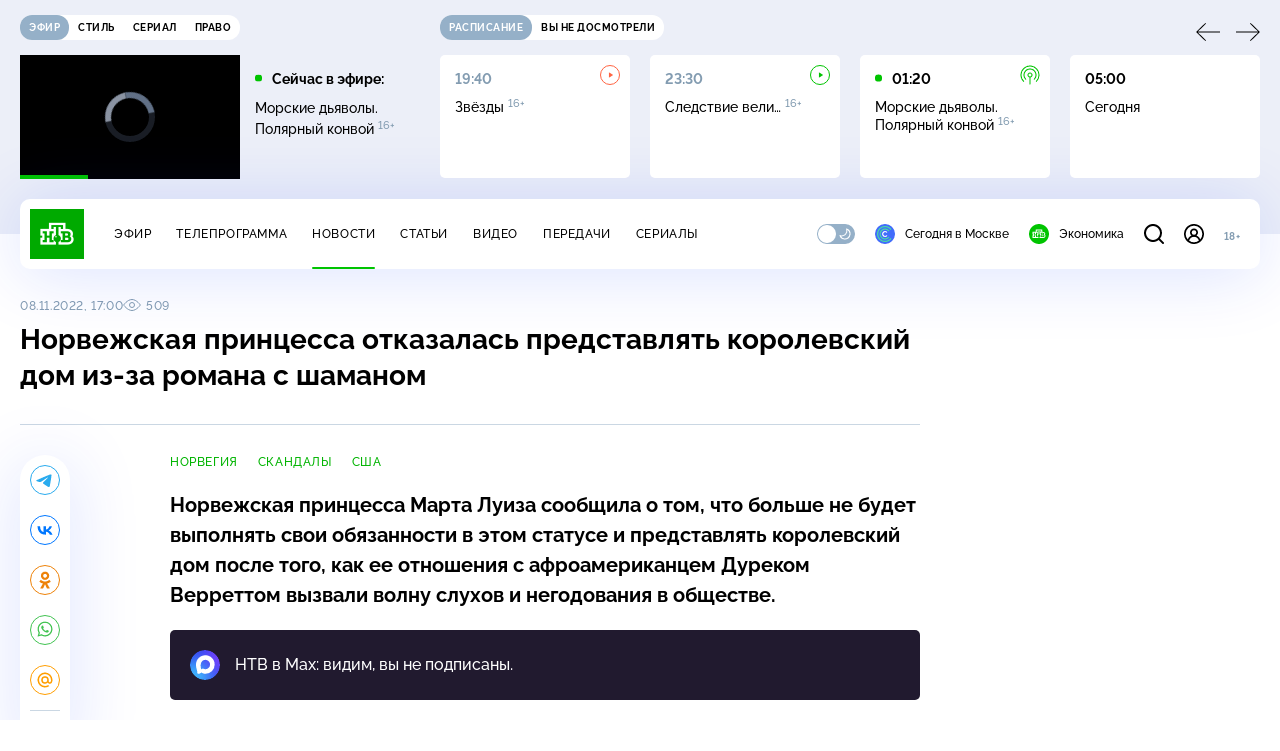

--- FILE ---
content_type: text/html; charset=UTF-8
request_url: https://www.ntv.ru/stories/new-amp/index.jsp
body_size: 2020
content:



<style>
html, body, .stories, .stories__content, amp-story-player  {
  width: 100%;
  height: 100%;
}
</style>
<html lang="en">
  <head>
    <meta charset="utf-8">
    <title>Китай, Иордания и&nbsp;Саудовская Аравия отменили визы для россиян. Сюжеты // НТВ.Ru</title>
    <meta name="deccription" content="Китай, Иордания и&nbsp;Саудовская Аравия отменили визы для россиян. Короткие сюжеты НТВ" />
    <link rel="canonical" href="/stories/new-amp">
    <meta name="viewport" content="width=device-width,minimum-scale=1,initial-scale=1">
    
      <meta property="og:image" content="https://cdn2-static.ntv.ru/home/news/2025/20251228/10-02_kvadrat.jpg"/>
      <meta property="og:image:width" content="640" />
      <meta property="og:image:height" content="640" />
    

    <script async src="https://cdn.ampproject.org/amp-story-player-v0.js"></script>
    <link href="https://cdn.ampproject.org/amp-story-player-v0.css" rel="stylesheet" type="text/css" />

    <style page>
      @-webkit-keyframes loading {to {-webkit-transform: rotate(360deg);} }
      @-moz-keyframes loading { to { -moz-transform: rotate(360deg); } }
      @-ms-keyframes loading {to {-ms-transform: rotate(360deg);} }
      @keyframes loading { to { transform: rotate(360deg); }}

      .loader__icon {
        width: 40px;
        height: 40px;
        border-radius: 50%;
        background: transparent;
        position: absolute;
        top: calc(50% - 20px);
        left: calc(50% - 20px);

        border-top: 4px solid #00c400;
        border-right: 4px solid #00c400;
        border-bottom: 4px solid #eceff8;
        border-left: 4px solid #eceff8;

        -webkit-animation: loading 1.2s infinite linear;
        -moz-animation: loading 1.2s infinite linear;
        -ms-animation: loading 1.2s infinite linear;
        animation: loading 1.2s infinite linear;
      }

      html, body, amp-story-player {
        font-family: sans-serif;
        padding: 0;
        margin: 0;
        overflow: hidden;
      }

      .stories__content {
       width: 100%;
       height: 100%;
       position: relative;
       overflow: hidden;
      }
    </style>

    <script>
      const arr = [];
      let i = 0;
      
        arr.push({id: "65956", img: "/home/news/2025/20251228/10-02_pre.jpg", order: i, stat: "key=KEKHJBKFKNKKJGKNKIKK-439712CBD2A113BB8093975D6A20E8C37D28B700"});
        i++;
      
        arr.push({id: "65952", img: "/home/news/2025/20251228/9-01_pre.jpg", order: i, stat: "key=KEKHJBKFKNKKJGKNKIKG-6AFB286DE62AA7B15810B396FBBC6C0708A2399E"});
        i++;
      
        arr.push({id: "65948", img: "/home/news/2025/20251228/7-01_re.jpg", order: i, stat: "key=KEKHJBKFKNKKJGKNKHKM-393EAA30E81B998DF991A5D92906BCD3489BD9E5"});
        i++;
      
        arr.push({id: "65949", img: "/home/news/2025/20251228/7-02_pre.jpg", order: i, stat: "key=KEKHJBKFKNKKJGKNKHKN-8B975A987A9992CC8784094F77A43F791C9D7021"});
        i++;
      
        arr.push({id: "65951", img: "/home/news/2025/20251228/8-2_pre.jpg", order: i, stat: "key=KEKHJBKFKNKKJGKNKIKF-C7514DB03AB3EC0978E45E291D75E30214BAA1FF"});
        i++;
      
        arr.push({id: "65955", img: "/home/news/2025/20251228/10-01_pre11.jpg", order: i, stat: "key=KEKHJBKFKNKKJGKNKIKJ-FC8ECFFA8D143439820E77B33285D632E7FE6D8A"});
        i++;
      
        arr.push({id: "65950", img: "/home/news/2025/20251228/8-01_pre.jpg", order: i, stat: "key=KEKHJBKFKNKKJGKNKIKE-3C6FFF5932E034D710B126CFEA66DD920DA44E55"});
        i++;
      
        arr.push({id: "65953", img: "/home/news/2025/20251228/9-02_pre.jpg", order: i, stat: "key=KEKHJBKFKNKKJGKNKIKH-C9122E690727239B7EF098C18CC601BC5CBE3738"});
        i++;
      
      let player = null;
      let prog = 0;
      let eventFromParent = false;
     
      window.addEventListener("load", ()=> {
        player = document.querySelector('amp-story-player');
        
        if (player.isReady) {
          window.parent.postMessage({ action: 'set_items', items: arr } , "*");
        } else {
          player.addEventListener('ready', () => {
            window.parent.postMessage({ action: 'set_items', items: arr } , "*");
          });
        }
      });
      window.addEventListener("message", async (e)=> {
        const ntv = /\/\/[a-z0-9-_]+\.ntv\.ru/;
        const ntv_channel = /\/\/[a-z0-9-_]+\.ntv-channel\.com/;
        const { origin, data } = e;
      
        if (!(origin.match(ntv) ||  origin.match(ntv_channel))) return;
        if (data.action === 'firstPlay') {
          player.play();
          const id = data.id;
          const current = arr.find((item, i) => item.id=== id);
          if (!current) return;
          if (arr[0].id === current.id) {
            player.rewind(null);  
          } else {
            player.show(null, "storis" + id);  
          }
           
          eventFromParent = true;
          player.addEventListener('storyNavigation', (event) => {
            if (!eventFromParent) {
              const dir = prog < event.detail.progress ? 'forward' : 'back';
              prog = event.detail.progress;
              window.parent.postMessage({ action: 'change_active', active: event.detail.pageId.replace('storis', ''), dir: dir } , "*");
            }
             eventFromParent = false;
          })
        }
       
        if (data.action === 'go') {
          eventFromParent = data.isChange;
          const id = data.id;
          const current = arr.find((item, i) => item.id=== id);
          if (!current) return;
          player.show(null, "storis" + id);
          player.play();
        }
        if (data.action === 'pause') {
          player.pause();
        }
      })
    </script>
  </head>
  <body>
    <link rel="preload" href="https://cdn2-static.ntv.ru/home/news/2025/20251228/10-02_pre.jpg" as="image">
    <div class="stories">
      <div class="stories__content">
      <div class="loader__icon"></div>
        <amp-story-player style="width:100%;height:100%;" >
          <script type="application/json">
            { "behavior": { "autoplay": false }, "controls": [ { "name": "share","visibility": "hidden" } ] }
          </script>
          <a href="/stories/new-amp/content.jsp?id=65956_65952_65948_65949_65951_65955_65950_65953#embedMode=2" class="story">
            <img src="https://cdn2-static.ntv.ru/home/news/2025/20251228/10-02_pre.jpg"  loading="lazy" amp-story-player-poster-img>
          </a>
        </amp-story-player>
      </div>
    </div>
  </body>
</html>


   

--- FILE ---
content_type: text/html
request_url: https://tns-counter.ru/nc01a**R%3Eundefined*ntv/ru/UTF-8/tmsec=mx3_ntv/835431605***
body_size: -71
content:
4BB3732469630A8EX1768098446:4BB3732469630A8EX1768098446

--- FILE ---
content_type: text/html; charset=UTF-8
request_url: https://www.ntv.ru/stories/new-amp/content.jsp?id=65956_65952_65948_65949_65951_65955_65950_65953
body_size: 1545
content:


<!doctype html>
<html amp lang="ru">
  <head>
    <meta charset="utf-8">
    <title>Китай, Иордания и&nbsp;Саудовская Аравия отменили визы для россиян. Сюжеты // НТВ.Ru</title>
    <meta NAME="DESCRIPTION" CONTENT="Китай, Иордания и&nbsp;Саудовская Аравия отменили визы для россиян. Короткие сюжеты НТВ" />
    <link rel="canonical" href="/stories/amp/new/65956/">
    <meta name="viewport" content="width=device-width,minimum-scale=1,initial-scale=1">
    
      <meta property="og:image" content="https://cdn2-static.ntv.ru/home/news/2025/20251228/10-02_kvadrat.jpg"/>
      <meta property="og:image:width" content="640" />
      <meta property="og:image:height" content="640" />
    
    <style amp-boilerplate>body{-webkit-animation:-amp-start 8s steps(1,end) 0s 1 normal both;-moz-animation:-amp-start 8s steps(1,end) 0s 1 normal both;-ms-animation:-amp-start 8s steps(1,end) 0s 1 normal both;animation:-amp-start 8s steps(1,end) 0s 1 normal both}@-webkit-keyframes -amp-start{from{visibility:hidden}to{visibility:visible}}@-moz-keyframes -amp-start{from{visibility:hidden}to{visibility:visible}}@-ms-keyframes -amp-start{from{visibility:hidden}to{visibility:visible}}@-o-keyframes -amp-start{from{visibility:hidden}to{visibility:visible}}@keyframes -amp-start{from{visibility:hidden}to{visibility:visible}}</style><noscript><style amp-boilerplate>body{-webkit-animation:none;-moz-animation:none;-ms-animation:none;animation:none}</style></noscript>
    <script async src="https://cdn.ampproject.org/v0.js"></script>
    <script async custom-element="amp-video" src="https://cdn.ampproject.org/v0/amp-video-0.1.js"></script>
    <script async custom-element="amp-story" src="https://cdn.ampproject.org/v0/amp-story-1.0.js"></script>
    <script async custom-element="amp-analytics" src="https://cdn.ampproject.org/v0/amp-analytics-0.1.js"></script>

    <style amp-custom>
      body, html {
        overflow: hidden;
      }
      amp-story {
        color: #fff;
        overflow: hidden;
      }
      amp-story-page {
        background-color: #000;
      }
      amp-story-grid-layer.bottom {
        align-content:end;
      }
      amp-story-grid-layer.noedge {
        padding: 0px;
      }
      amp-story-grid-layer.center-text {
        align-content: center;
      }
   
    </style>
  </head>
  <body>

    <amp-story id="live-story" standalone
      title="Сюжеты НТВ" publisher="НТВ" publisher-logo-src="https://www.ntv.ru/images/ntv_logo_180.png"
      poster-portrait-src="https://cdn2-static.ntv.ru/home/news/2025/20251228/10-02_pre.jpg"
       poster-square-src="/home/news/2025/20251228/10-02_kvadrat.jpg">
      
      <amp-story-page id="storis65956" auto-advance-after="storis_video65956"  data-sort-time="1768028700">
        <amp-story-grid-layer template="fill">
          <amp-video id="storis_video65956" autoplay 
            width="720" height="1280" poster="https://cdn2-static.ntv.ru/home/news/2025/20251228/10-02_pre.jpg" layout="responsive" crossorigin="anonymous"
          >
            <source src="//cdn2-vod-mp4.ntv.ru/news/2025/20251228/10_02_hqvLDK8AfiDSBPSo24_vert.mp4" type="video/mp4">
          </amp-video>
        </amp-story-grid-layer>
      </amp-story-page>
      
      <amp-story-page id="storis65952" auto-advance-after="storis_video65952"  data-sort-time="1767942000">
        <amp-story-grid-layer template="fill">
          <amp-video id="storis_video65952" autoplay 
            width="720" height="1280" poster="https://cdn2-static.ntv.ru/home/news/2025/20251228/9-01_pre.jpg" layout="responsive" crossorigin="anonymous"
          >
            <source src="//cdn2-vod-mp4.ntv.ru/news/2025/20251228/09_01_hqGYc4TEGteKCBbfH3_vert.mp4" type="video/mp4">
          </amp-video>
        </amp-story-grid-layer>
      </amp-story-page>
      
      <amp-story-page id="storis65948" auto-advance-after="storis_video65948"  data-sort-time="1767769200">
        <amp-story-grid-layer template="fill">
          <amp-video id="storis_video65948" autoplay 
            width="720" height="1280" poster="https://cdn2-static.ntv.ru/home/news/2025/20251228/7-01_re.jpg" layout="responsive" crossorigin="anonymous"
          >
            <source src="//cdn2-vod-mp4.ntv.ru/news/2025/20251228/07_01_hqGGz2eqViriImKNte_vert.mp4" type="video/mp4">
          </amp-video>
        </amp-story-grid-layer>
      </amp-story-page>
      
      <amp-story-page id="storis65949" auto-advance-after="storis_video65949"  data-sort-time="1767769500">
        <amp-story-grid-layer template="fill">
          <amp-video id="storis_video65949" autoplay 
            width="720" height="1280" poster="https://cdn2-static.ntv.ru/home/news/2025/20251228/7-02_pre.jpg" layout="responsive" crossorigin="anonymous"
          >
            <source src="//cdn2-vod-mp4.ntv.ru/news/2025/20251228/07_02_hqLcm1980pKFbg1Lx3_vert.mp4" type="video/mp4">
          </amp-video>
        </amp-story-grid-layer>
      </amp-story-page>
      
      <amp-story-page id="storis65951" auto-advance-after="storis_video65951"  data-sort-time="1767855900">
        <amp-story-grid-layer template="fill">
          <amp-video id="storis_video65951" autoplay 
            width="720" height="1280" poster="https://cdn2-static.ntv.ru/home/news/2025/20251228/8-2_pre.jpg" layout="responsive" crossorigin="anonymous"
          >
            <source src="//cdn2-vod-mp4.ntv.ru/news/2025/20251228/08_02_hqbkrfXlTPau3bAlfZ_vert.mp4" type="video/mp4">
          </amp-video>
        </amp-story-grid-layer>
      </amp-story-page>
      
      <amp-story-page id="storis65955" auto-advance-after="storis_video65955"  data-sort-time="1768028400">
        <amp-story-grid-layer template="fill">
          <amp-video id="storis_video65955" autoplay 
            width="720" height="1280" poster="https://cdn2-static.ntv.ru/home/news/2025/20251228/10-01_pre11.jpg" layout="responsive" crossorigin="anonymous"
          >
            <source src="//cdn2-vod-mp4.ntv.ru/news/2025/20251228/10_01_hqTBTFOZ4VXEMr7DQP_vert.mp4" type="video/mp4">
          </amp-video>
        </amp-story-grid-layer>
      </amp-story-page>
      
      <amp-story-page id="storis65950" auto-advance-after="storis_video65950"  data-sort-time="1767855600">
        <amp-story-grid-layer template="fill">
          <amp-video id="storis_video65950" autoplay 
            width="720" height="1280" poster="https://cdn2-static.ntv.ru/home/news/2025/20251228/8-01_pre.jpg" layout="responsive" crossorigin="anonymous"
          >
            <source src="//cdn2-vod-mp4.ntv.ru/news/2025/20251228/08_01_hqoKGmW5qrUqAu258C_vert.mp4" type="video/mp4">
          </amp-video>
        </amp-story-grid-layer>
      </amp-story-page>
      
      <amp-story-page id="storis65953" auto-advance-after="storis_video65953"  data-sort-time="1767942300">
        <amp-story-grid-layer template="fill">
          <amp-video id="storis_video65953" autoplay 
            width="720" height="1280" poster="https://cdn2-static.ntv.ru/home/news/2025/20251228/9-02_pre.jpg" layout="responsive" crossorigin="anonymous"
          >
            <source src="//cdn2-vod-mp4.ntv.ru/news/2025/20251228/09_02_hqX8ie2IoAI4xxghmn_vert.mp4" type="video/mp4">
          </amp-video>
        </amp-story-grid-layer>
      </amp-story-page>
      
      <amp-analytics id="analytics_liveinternet">
        <script type="application/json">
          {
            "requests": {
            "pageview": "https://counter.yadro.ru/hit?uhttps%3A//www.ntv.ru/stories/amp/$REPLACE(${storyPageId},storis,);r${documentReferrer};s${screenWidth}*${screenHeight}*32;${random}" },
            "triggers": { "track pageview": { "on": "story-page-visible", "request": "pageview" } }
            }
        </script>
      </amp-analytics>
     
    </amp-story>
  </body>
</html>

--- FILE ---
content_type: application/javascript; charset=UTF-8
request_url: https://static2.ntv.ru/assets/js/ad-side-bar.type_style-61YpxyIP.js
body_size: 560
content:
import{u as useSdaSlots}from"./use-sda-slots-DAb_lrs2.js";import{d as defineComponent,k as ref,as as BREAKPOINTS,o as openBlock,b as createElementBlock,at as AD_OWNER_ID}from"../main-CcAgjX49.js";const _sfc_main=defineComponent({__name:"AdSideBar",setup(e){const o=ref(null),a=()=>{var e,a;const n=document.querySelector('meta[name="keywords"]'),t=(null==(e=null==n?void 0:n.getAttribute("content"))?void 0:e.replace(",",""))||"НТВ новости события программа";o.value=null==(a=window.MTT)?void 0:a.wrapper({containerId:"adfox_15529136651199965",adfox:{ownerId:AD_OWNER_ID,paramsAdaptive:{desktop:{p1:"cmmiz",p2:"gdyk",pk:t,pke:"1"},tablet:{p1:"cmmiz",p2:"gdyk",pk:t,pke:"1"}},onStub:()=>console.info("[300x600]: onStub")},banner:{refresh:{checkVisibility:!0,seconds:30}}})},n=()=>{var e;null==(e=o.value)||e.destroy(),o.value=null};return window.innerWidth>BREAKPOINTS.tablet&&useSdaSlots({id:"adfox_15529136651199965",name:"300X600",cb:a,destroyCb:n}),(e,o)=>(openBlock(),createElementBlock("div",{id:"adfox_15529136651199965",class:"ad-side-bar"}))}});export{_sfc_main as _};


--- FILE ---
content_type: application/javascript; charset=UTF-8
request_url: https://static2.ntv.ru/assets/js/photo-gallery.type_style-BEobDWZ5.js
body_size: 1913
content:
var __defProp=Object.defineProperty,__defProps=Object.defineProperties,__getOwnPropDescs=Object.getOwnPropertyDescriptors,__getOwnPropSymbols=Object.getOwnPropertySymbols,__hasOwnProp=Object.prototype.hasOwnProperty,__propIsEnum=Object.prototype.propertyIsEnumerable,__defNormalProp=(e,t,o)=>t in e?__defProp(e,t,{enumerable:!0,configurable:!0,writable:!0,value:o}):e[t]=o,__spreadValues=(e,t)=>{for(var o in t||(t={}))__hasOwnProp.call(t,o)&&__defNormalProp(e,o,t[o]);if(__getOwnPropSymbols)for(var o of __getOwnPropSymbols(t))__propIsEnum.call(t,o)&&__defNormalProp(e,o,t[o]);return e},__spreadProps=(e,t)=>__defProps(e,__getOwnPropDescs(t));import{a4 as CDN,y as h,d as defineComponent,H as useRoute,c as computed,k as ref,r as reactive,a as unref,o as openBlock,b as createElementBlock,q as createBlock,f as withCtx,p as createTextVNode,t as toDisplayString,h as createCommentVNode,e as createVNode,g as createBaseVNode,F as Fragment,l as renderList,m as normalizeClass,S as resolveDynamicComponent,x as _sfc_main$1,z as mergeProps,n as nextTick,al as NO_SCROLL,v as hUi,_ as _sfc_main$3,Y as _sfc_main$4,X as _sfc_main$5}from"../main-CcAgjX49.js";import{_ as _sfc_main$2}from"./incut-source.type_style-BRTDUPNW.js";import{u as useCustomRouter}from"./use-custom-router-BBSo7t0m.js";const IncutPhoto=(e,{attrs:t})=>{const{src:o}=e,r={src:o.startsWith("http")||o.startsWith("//")?o:`${CDN}${o}`,alt:t.alt||"",width:t.width,height:t.height,class:e.class};return h("img",__spreadValues({},r))},_hoisted_1={"data-slider-prev":""},_hoisted_2={"data-slider-next":""},_hoisted_3={class:"photo-gallery__slide-inner"},_hoisted_4={class:"photo-gallery__info"},QUERY_KEY="photo",_sfc_main=defineComponent({__name:"PhotoGallery",props:{title:{default:void 0},size:{default:"m"},gallery:{default:()=>[]},query:{type:Boolean,default:!1}},setup(e){const t=e,{navigate:o}=useCustomRouter(),r=useRoute(),a=computed((()=>!!t.query)),s=ref(null),l=ref(null),n=ref(1),i=reactive({slider:!1,thumbs:!1}),c=computed((()=>{const e={width:750,height:500};if("l"===t.size)e.width=1025,e.height=681;return e})),_=computed((()=>{var e;return null==(e=t.gallery)?void 0:e.find(((e,t)=>t===unref(n)-1))})),d=()=>{var e,a,i;const c=(null==(a=null==(e=unref(s))?void 0:e.getSlider())?void 0:a.activeIndex)||0;null==(i=unref(l))||i.slideTo(c),n.value=c+1,nextTick((()=>{var e;t.query&&(null==(e=_.value)?void 0:e.id)&&(window.history.state[NO_SCROLL]=!0,o(__spreadProps(__spreadValues({},r),{query:{photo:_.value.id}})))}))},u=e=>["photo-gallery__thumbs-slide",{"photo-gallery__thumbs-slide--active":e===unref(n)-1}],p=e=>{var t;null==(t=unref(s))||t.slideTo(e),n.value=e+1},h=computed((()=>{const e=r.query.photo;return e?t.gallery.findIndex((t=>t.id===+e)):-1}));function m(e){i[e]=!0,unref(a)&&Object.values(i).every((e=>e))&&unref(h)>-1&&p(unref(h))}return(e,t)=>{var o,a;const i=hUi,h=_sfc_main$3,f=_sfc_main$4,y=_sfc_main$5;return(null==(o=e.gallery)?void 0:o.length)?(openBlock(),createElementBlock("div",{key:0,class:normalizeClass(["photo-gallery",[`photo-gallery--${e.size}`]])},[e.title?(openBlock(),createBlock(i,{key:0,type:"heading",size:"m",class:"photo-gallery__title"},{default:withCtx((()=>[createTextVNode(toDisplayString(e.title),1)])),_:1})):createCommentVNode("",!0),createVNode(y,{ref_key:"slider",ref:s,class:"photo-gallery__slider","show-navigation":"",onReady:t[0]||(t[0]=e=>m("slider")),onSlideChange:d},{"button-prev":withCtx((()=>[createBaseVNode("div",_hoisted_1,[createVNode(h,{name:"arrow"})])])),"button-next":withCtx((()=>[createBaseVNode("div",_hoisted_2,[createVNode(h,{name:"arrow"})])])),bottom:withCtx((()=>[createVNode(i,{type:"caption",size:"s",class:"photo-gallery__counter"},{default:withCtx((()=>[createTextVNode(toDisplayString(unref(n))+"/"+toDisplayString(e.gallery.length),1)])),_:1})])),default:withCtx((()=>[(openBlock(!0),createElementBlock(Fragment,null,renderList(e.gallery,((e,t)=>(openBlock(),createBlock(f,{key:t,class:"photo-gallery__slide"},{default:withCtx((()=>[createBaseVNode("div",_hoisted_3,[createVNode(unref(IncutPhoto),{src:e.src,width:unref(c).width,height:unref(c).height},null,8,["src","width","height"])])])),_:2},1024)))),128))])),_:1},512),createVNode(y,{ref_key:"thumbs",ref:l,options:{slidesPerView:"auto",spaceBetween:15},class:"photo-gallery__thumbs-slider",onReady:t[1]||(t[1]=e=>m("thumbs"))},{default:withCtx((()=>[(openBlock(!0),createElementBlock(Fragment,null,renderList(e.gallery,((t,o)=>(openBlock(),createBlock(f,{key:o,class:normalizeClass(u(o)),onClick:e=>p(o)},{default:withCtx((()=>[(openBlock(),createBlock(resolveDynamicComponent(e.query?unref(_sfc_main$1):"div"),{disabled:!0,"no-scroll":!0,link:e.query?__spreadProps(__spreadValues({},unref(r)),{query:{[QUERY_KEY]:t.id}}):void 0,class:"photo-gallery__thumbs-item"},{default:withCtx((()=>[createVNode(unref(IncutPhoto),{src:t.src,width:"120",height:"80",class:"photo-gallery__thumbs-img"},null,8,["src"])])),_:2},1032,["link"]))])),_:2},1032,["class","onClick"])))),128))])),_:1},512),createBaseVNode("div",_hoisted_4,[unref(_)?(openBlock(),createBlock(unref(_sfc_main$2),mergeProps({key:0,class:"photo-gallery__source"},unref(_)),null,16)):createCommentVNode("",!0),(null==(a=unref(_))?void 0:a.description)?(openBlock(),createBlock(i,{key:1,class:"photo-gallery__description",inner:!0},{default:withCtx((()=>[createTextVNode(toDisplayString(unref(_).description),1)])),_:1})):createCommentVNode("",!0)])],2)):createCommentVNode("",!0)}}});export{IncutPhoto as I,_sfc_main as _};


--- FILE ---
content_type: application/javascript; charset=UTF-8
request_url: https://static2.ntv.ru/assets/js/content-media-embed.type_style-BaDkrzcD.js
body_size: 73
content:
import{bx as defineStore,k as ref,c as computed}from"../main-CcAgjX49.js";const use=defineStore("comments-state",(()=>{const e=ref(!1);return{setVisible:function(s){e.value=s},isCommentsVisible:computed((()=>e.value))}}));export{use as u};


--- FILE ---
content_type: text/javascript; charset=UTF-8
request_url: https://cdn.ampproject.org/rtv/012512172008001/v0/amp-viewer-integration-0.1.js
body_size: 10559
content:
;
(self.AMP=self.AMP||[]).push({m:0,v:"2512172008001",n:"amp-viewer-integration",ev:"0.1",l:!0,p:"high",f:function(t,n){!function(){function n(t,n){(null==n||n>t.length)&&(n=t.length);for(var i=0,r=new Array(n);i<n;i++)r[i]=t[i];return r}function i(t,i){var r="undefined"!=typeof Symbol&&t[Symbol.iterator]||t["@@iterator"];if(r)return(r=r.call(t)).next.bind(r);if(Array.isArray(t)||(r=function(t,i){if(t){if("string"==typeof t)return n(t,i);var r=Object.prototype.toString.call(t).slice(8,-1);return"Object"===r&&t.constructor&&(r=t.constructor.name),"Map"===r||"Set"===r?Array.from(t):"Arguments"===r||/^(?:Ui|I)nt(?:8|16|32)(?:Clamped)?Array$/.test(r)?n(t,i):void 0}}(t))||i&&t&&"number"==typeof t.length){r&&(t=r);var e=0;return function(){return e>=t.length?{done:!0}:{done:!1,value:t[e++]}}}throw new TypeError("Invalid attempt to iterate non-iterable instance.\nIn order to be iterable, non-array objects must have a [Symbol.iterator]() method.")}var r;function e(){return r||(r=Promise.resolve(void 0))}var s=function(){var t=this;this.promise=new Promise((function(n,i){t.resolve=n,t.reject=i}))};function o(t,n){var i=t.length-n.length;return i>=0&&t.indexOf(n,i)==i}var u=Object.prototype;function h(t){var n=Object.create(null);return t&&Object.assign(n,t),n}function a(t,n,i,r,e,s,o,u,h,a,f){return t}u.hasOwnProperty,u.toString;var f=/(?:^[#?]?|&)([^=&]+)(?:=([^&]*))?/g;function c(t){var n=arguments.length>1&&void 0!==arguments[1]?arguments[1]:"";try{return decodeURIComponent(t)}catch(t){return n}}function v(t){var n=Object.getOwnPropertyDescriptor(t,"message");if(null!=n&&n.writable)return t;var i=t.message,r=t.stack,e=new Error(i);for(var s in t)e[s]=t[s];return e.stack=r,e}function l(t){for(var n,r=null,e="",s=i(arguments,!0);!(n=s()).done;){var o=n.value;o instanceof Error&&!r?r=v(o):(e&&(e+=" "),e+=o)}return r?e&&(r.message=e+": "+r.message):r=new Error(e),r}function d(t){var n,i;null===(n=(i=self).__AMP_REPORT_ERROR)||void 0===n||n.call(i,t)}self.__AMP_LOG=self.__AMP_LOG||{user:null,dev:null,userForEmbed:null};var p=self.__AMP_LOG;function m(t,n){throw new Error("failed to call initLogConstructor")}function y(t){return p.user||(p.user=g()),function(t,n){return n&&n.ownerDocument.defaultView!=t}(p.user.win,t)?p.userForEmbed||(p.userForEmbed=g()):p.user}function g(t){return m()}function w(){return p.dev||(p.dev=m())}function b(t,n,i,r,e,s,o,u,h,a,f){return t}function x(t,n,i,r,e,s,o,u,h,a,f){return y().assert(t,n,i,r,e,s,o,u,h,a,f)}function k(t,n){return I(t=function(t){return t.__AMP_TOP||(t.__AMP_TOP=t)}(t),n)}function E(t,n){return I(A(S(t)),n)}function S(t){return t.nodeType?(i=t,n=(i.ownerDocument||i).defaultView,k(n,"ampdoc")).getAmpDoc(t):t;var n,i}function A(t){var n=S(t);return n.isSingleDoc()?n.win:n}function I(t,n){b(_(t,n));var i=function(t){var n=t.__AMP_SERVICES;return n||(n=t.__AMP_SERVICES={}),n}(t)[n];return i.obj||(b(i.ctor),b(i.context),i.obj=new i.ctor(i.context),b(i.obj),i.context=null,i.resolve&&i.resolve(i.obj)),i.obj}function _(t,n){var i=t.__AMP_SERVICES&&t.__AMP_SERVICES[n];return!(!i||!i.ctor)}var M,O=function(t){return k(t,"platform")},C=function(t){return E(t,"viewer")},P=function(t){return E(t,"viewport")},T=["Webkit","webkit","Moz","moz","ms","O","o"],N={"getPropertyPriority":function(){return""},"getPropertyValue":function(){return""}};function R(t){var n=t.replace(/[A-Z]/g,(function(t){return"-"+t.toLowerCase()}));return T.some((function(t){return n.startsWith(t+"-")}))?"-".concat(n):n}function U(t,n,i){if(X(n))return n;M||(M=h());var r=M[n];if(!r||i){if(r=n,void 0===t[n]){var e=function(t){return t.charAt(0).toUpperCase()+t.slice(1)}(n),s=function(t,n){for(var i=0;i<T.length;i++){var r=T[i]+n;if(void 0!==t[r])return r}return""}(t,e);void 0!==t[s]&&(r=s)}i||(M[n]=r)}return r}function j(t,n){var i=t.style;for(var r in n)i.setProperty(R(U(i,r)),String(n[r]),"important")}function q(t,n,i,r,e){var s=U(t.style,n,e);if(s){var o=r?i+r:i;t.style.setProperty(R(s),o)}}function z(t,n,i){var r=U(t.style,n,i);if(r)return X(r)?t.style.getPropertyValue(r):t.style[r]}function L(t,n){for(var i in n)q(t,i,n[i])}function Y(t,n){var i=t.style;a(""!==n&&"none"!==n),a(!i.display),i.display=n}function F(t,n){return t.getComputedStyle(n)||N}function K(t,n){for(var i=0;i<n.length;i++)q(t,n[i],null)}function X(t){return t.startsWith("--")}var D=function(){function t(){}return t.solveYValueFromXValue=function(n,i,r,e,s,o,u,h,a){return t.Vf(t.Ff(n,i,e,o,h),r,s,u,a)},t.Ff=function(n,i,r,e,s){var o=1e-6,u=(n-i)/(s-i);if(u<=0)return 0;if(u>=1)return 1;for(var h=0,a=1,f=0,c=0;c<8;c++){f=t.Bf(u,i,r,e,s);var v=(t.Bf(u+o,i,r,e,s)-f)/o;if(Math.abs(f-n)<o)return u;if(Math.abs(v)<o)break;f<n?h=u:a=u,u-=(f-n)/v}for(var l=0;Math.abs(f-n)>o&&l<8;l++)f<n?(h=u,u=(u+a)/2):(a=u,u=(u+h)/2),f=t.Bf(u,i,r,e,s);return u},t.Bf=function(n,i,r,e,s){if(0==n)return i;if(1==n)return s;var o=t.qf(i,r,n),u=t.qf(r,e,n),h=t.qf(e,s,n);return o=t.qf(o,u,n),u=t.qf(u,h,n),t.qf(o,u,n)},t.Vf=function(n,i,r,e,s){if(0==n)return i;if(1==n)return s;var o=t.qf(i,r,n),u=t.qf(r,e,n),h=t.qf(e,s,n);return o=t.qf(o,u,n),u=t.qf(u,h,n),t.qf(o,u,n)},t.qf=function(t,n,i){return t+i*(n-t)},t}(),V={LINEAR:function(t){return t},EASE:function(t){return D.solveYValueFromXValue(t,0,0,.25,.1,.25,1,1,1)},EASE_IN:function(t){return D.solveYValueFromXValue(t,0,0,.42,0,1,1,1,1)},EASE_OUT:function(t){return D.solveYValueFromXValue(t,0,0,0,0,.58,1,1,1)},EASE_IN_OUT:function(t){return D.solveYValueFromXValue(t,0,0,.42,0,.58,1,1,1)}},H={"linear":V.LINEAR,"ease":V.EASE,"ease-in":V.EASE_IN,"ease-out":V.EASE_OUT,"ease-in-out":V.EASE_IN_OUT};function J(t){if(!t)return null;if("string"==typeof t){if(-1!=t.indexOf("cubic-bezier")){var n=t.match(/cubic-bezier\((.+)\)/);if(n){var i=n[1].split(",").map(parseFloat);if(4==i.length){for(var r=0;r<4;r++)if(isNaN(i[r]))return null;return e=i[0],s=i[1],o=i[2],u=i[3],function(t){return D.solveYValueFromXValue(t,0,0,e,s,o,u,1,1)}}}return null}return H[t]}var e,s,o,u;return t}var B="Animation",G=function(){},W=function(){function t(t,n){this.$f=t,this.Zu=n||k(self,"vsync"),this.Wf=null,this.Kf=[]}t.animate=function(n,i,r,e){return new t(n).setCurve(e).add(0,i,1).start(r)};var n=t.prototype;return n.setCurve=function(t){return t&&(this.Wf=J(t)),this},n.add=function(t,n,i,r){return this.Kf.push({delay:t,func:n,duration:i,curve:J(r)}),this},n.start=function(t){return new Z(this.Zu,this.$f,this.Kf,this.Wf,t)},t}(),Z=function(){function t(t,n,i,r,e){this.Zu=t,this.$f=n,this.Kf=[];for(var o=0;o<i.length;o++){var u=i[o];this.Kf.push({delay:u.delay,func:u.func,duration:u.duration,curve:u.curve||r,started:!1,completed:!1})}this.Yf=e,this.Nc=Date.now(),this.vo=!0,this.ee={};var h=new s;this.Jf=h.promise,this.Qr=h.resolve,this.Xf=h.reject,this.Qf=this.Zu.createAnimTask(this.$f,{mutate:this.Zf.bind(this)}),this.Zu.canAnimate(this.$f)?this.Qf(this.ee):(w().warn(B,"cannot animate"),this.tl(!1,0))}var n=t.prototype;return n.then=function(t,n){return t||n?this.Jf.then(t,n):this.Jf},n.thenAlways=function(t){var n=t||G;return this.then(n,n)},n.halt=function(t){this.tl(!1,t||0)},n.tl=function(t,n){if(this.vo){if(this.vo=!1,0!=n){this.Kf.length>1&&this.Kf.sort((function(t,n){return t.delay+t.duration-(n.delay+n.duration)}));try{if(n>0)for(var i=0;i<this.Kf.length;i++)this.Kf[i].func(1,!0);else for(var r=this.Kf.length-1;r>=0;r--)this.Kf[r].func(0,!1)}catch(n){w().error(B,"completion failed: "+n,n),t=!1}}t?this.Qr():this.Xf()}},n.Zf=function(t){if(this.vo){for(var n=Date.now(),i=Math.min((n-this.Nc)/this.Yf,1),r=0;r<this.Kf.length;r++){var e=this.Kf[r];!e.started&&i>=e.delay&&(e.started=!0)}for(var s=0;s<this.Kf.length;s++){var o=this.Kf[s];o.started&&!o.completed&&this.il(o,i)}1==i?this.tl(!0,0):this.Zu.canAnimate(this.$f)?this.Qf(this.ee):(w().warn(B,"cancel animation"),this.tl(!1,0))}},n.il=function(t,n){var i,r;if(t.duration>0){if(r=i=Math.min((n-t.delay)/t.duration,1),t.curve&&1!=r)try{r=t.curve(i)}catch(t){return w().error(B,"step curve failed: "+t,t),void this.tl(!1,0)}}else i=1,r=1;1==i&&(t.completed=!0);try{t.func(r,t.completed)}catch(t){return w().error(B,"step mutate failed: "+t,t),void this.tl(!1,0)}},t}(),$=function(){function t(t,n,i){var r=this;this.ho=I(t,"timer"),this.ao=n,this.co=i||0,this.fo=-1,this.lo=0,this.vo=!1,this.do=function(){r.mo()}}var n=t.prototype;return n.isPending=function(){return-1!=this.fo},n.schedule=function(t){var n=t||this.co;this.vo&&n<10&&(n=10);var i=Date.now()+n;return(!this.isPending()||i-this.lo<-10)&&(this.cancel(),this.lo=i,this.fo=this.ho.delay(this.do,n),!0)},n.mo=function(){this.fo=-1,this.lo=0,this.vo=!0,this.ao(),this.vo=!1},n.cancel=function(){this.isPending()&&(this.ho.cancel(this.fo),this.fo=-1)},t}(),Q="FixedLayer",tt="i-amphtml-lightbox",nt="i-amphtml-lightbox-element";function it(t){return-1!==t.tagName.indexOf("LIGHTBOX")}var rt,et=function(){function t(t,n,i,r,e){var s=this;this.ampdoc=t,this.Zu=n,this.vI=i,this.al=r,this.dI=r,this.yI=e&&t.isSingleDoc(),this.gI=null,this.wI=0,this.Nt=[],this.bI=new $(t.win,(function(){return s.update()})),this.xI=null,this.kI=[],this.EI=[]}var n=t.prototype;return n.enterLightbox=function(t,n){var i=this,r=this.SI();r&&r.setLightboxMode(!0),t&&n&&n.then((function(){return i.AI(t,!0)}))},n.leaveLightbox=function(){var t=this.SI();t&&t.setLightboxMode(!1);var n=function(t,n){for(var i=[],r=0,e=0;e<t.length;e++){var s=t[e];s.lightboxed?i.push(s):(r<e&&(t[r]=s),r++)}return r<t.length&&(t.length=r),i}(this.Nt);this.II(n),this.Nt.length||this._I()},n.setup=function(){if(!C(this.ampdoc).isEmbedded())return!1;var t=this.ampdoc.getRootNode(),n=t.styleSheets;if(!n)return!0;this.kI.length=0,this.EI.length=0;for(var i=0;i<n.length;i++){var r=n[i];if(!r)return w().error(Q,"Aborting setup due to null stylesheet."),!0;var e=r.disabled,s=r.ownerNode;e||!s||"STYLE"!=s.tagName||s.hasAttribute("amp-boilerplate")||s.hasAttribute("amp-runtime")||s.hasAttribute("amp-extension")||this.MI(r.cssRules)}this.AI(t),this.Nt.length>0&&this.observeHiddenMutations();var o=O(this.ampdoc.win);return this.Nt.length>0&&!this.yI&&o.isIos()&&y().warn(Q,"Please test this page inside of an AMP Viewer such as Google's because the fixed or sticky positioning might have slightly different layout."),!0},n.AI=function(t,n){this.OI(t,n),this.CI(),this.update()},n.observeHiddenMutations=function(){this.TI()},n._I=function(){this.bI.cancel();var t=this.xI;t&&(t(),this.xI=null)},n.TI=function(){var t=this;if(!this.xI){var n=this.ampdoc.getRootNode(),i=function(t){return n="hidden-observer",_(i=A(S(t)),n)?I(i,n):null;var n,i}(n.documentElement||n);this.xI=i.add((function(){t.bI.isPending()||t.bI.schedule(16)}))}},n.updatePaddingTop=function(t,n){this.al=t,n||(this.dI=t),this.update()},n.transformMutate=function(t){t?this.Nt.forEach((function(n){n.fixedNow&&n.top&&(q(n.element,"transition","none"),n.transform&&"none"!=n.transform?q(n.element,"transform",n.transform+" "+t):q(n.element,"transform",t))})):this.Nt.forEach((function(t){t.fixedNow&&t.top&&L(t.element,{transform:"",transition:""})}))},n.addElement=function(t,n){return this.NI(t,"*","fixed",n)?(this.CI(),this.observeHiddenMutations(),this.update()):e()},n.removeElement=function(t){var n=this.RI(t);this.II(n)},n.II=function(t){var n=this;t.length>0&&this.gI&&this.Zu.mutate((function(){for(var i=0;i<t.length;i++){var r=t[i];"fixed"==r.position&&n.gI.returnFrom(r)}}))},n.isDeclaredFixed=function(t){return!!t.__AMP_DECLFIXED},n.isDeclaredSticky=function(t){return!!t.__AMP_DECLSTICKY},n.update=function(){var t=this;if(this.Nt.filter((function(n){return!t.ampdoc.contains(n.element)})).forEach((function(n){return t.RI(n.element)})),0==this.Nt.length)return e();this.bI.cancel();var n=!1;return this.Zu.runPromise({measure:function(i){for(var r=t.Nt,e=[],s=t.ampdoc.win,u=0;u<r.length;u++)j(r[u].element,{top:"",bottom:"-9999vh",transition:"none"});for(var h=0;h<r.length;h++)e.push(F(s,r[h].element).top);for(var a=0;a<r.length;a++)q(r[a].element,"bottom","");for(var f=0;f<r.length;f++){var c=r[f],v=c.element,l=c.forceTransfer,d=F(s,v),p=v.offsetHeight,m=v.offsetTop,y=v.offsetWidth,g=d.bottom,w=d.display,b=void 0===w?"":w,x=d.position,k=void 0===x?"":x,E=d.zIndex,S=parseFloat(d.opacity),A=d[U(d,"transform")],I=d.top,_="fixed"===k&&(l||y>0&&p>0),M=o(k,"sticky");if("none"!==b&&(_||M)){"auto"!==I&&e[f]===I||(I=_&&m===t.dI+t.vI?"0px":"");var O=!1;_&&(O=!0===l||!1!==l&&S>0&&p<300&&!(!I&&!g)),O&&(n=!0),i[c.id]={fixed:_,sticky:M,transferrable:O,top:I,zIndex:E,transform:A}}else i[c.id]={fixed:!1,sticky:!1,transferrable:!1,top:"",zIndex:""}}},mutate:function(i){n&&t.yI&&t.SI().update();for(var r=t.Nt,e=0;e<r.length;e++){var s=r[e],o=i[s.id];q(s.element,"transition","none"),q(s.element,"transition",""),o&&t.UI(s,e,o)}}},{}).catch((function(t){w().error(Q,"Failed to mutate fixed elements:",t)}))},n.OI=function(t,n){try{this.jI(t,n)}catch(t){w().error(Q,"Failed to setup fixed elements:",t)}},n.jI=function(t,n){for(var i=0;i<this.kI.length;i++)for(var r=this.kI[i],e=t.querySelectorAll(r),s=0;s<e.length&&!(this.Nt.length>10);s++)this.NI(e[s],r,"fixed",void 0,n);for(var o=0;o<this.EI.length;o++)for(var u=this.EI[o],h=t.querySelectorAll(u),a=0;a<h.length;a++)this.NI(h[a],u,"sticky",void 0,n)},n.qI=function(t){t.hasAttribute("style")&&(z(t,"top")||z(t,"bottom"))&&y().error(Q,"Inline styles with `top`, `bottom` and other CSS rules are not supported yet for fixed or sticky elements (#14186). Unexpected behavior may occur.",t)},n.NI=function(t,n,i,r,e){if(r||this.qI(t),it(t))return!1;var s=function(t,n,i){var r;for(r=t;r&&void 0!==r;r=r.parentElement)if(n(r))return r;return null}(t,it);if(!e&&s)return!1;for(var o=this.Nt,u=[],h=0;h<o.length;h++){var a=o[h].element;if(a===t)break;if(a.contains(t))return!1;t.contains(a)&&u.push(a)}for(var f=0;f<u.length;f++)this.removeElement(u[f]);for(var c=null,v=0;v<o.length;v++){var l=o[v];if(l.element==t&&l.position==i){c=l;break}}var d="fixed"==i;if(c)c.selectors.includes(n)||c.selectors.push(n);else{var p="F"+this.wI++;t.setAttribute("i-amphtml-fixedid",p),d?t.__AMP_DECLFIXED=!0:t.__AMP_DECLSTICKY=!0,c={id:p,element:t,position:i,selectors:[n],fixedNow:!1,stickyNow:!1,lightboxed:!!s},o.push(c)}return c.forceTransfer=!!d&&r,!0},n.RI=function(t){for(var n=[],i=0;i<this.Nt.length;i++){var r=this.Nt[i];r.element===t&&(r.lightboxed||this.Zu.mutate((function(){q(t,"top","")})),this.Nt.splice(i,1),n.push(r))}return this.Nt.length||this._I(),n},n.CI=function(){this.Nt.sort((function(t,n){return(i=t.element)===(r=n.element)?0:i.compareDocumentPosition(r)&(Node.DOCUMENT_POSITION_PRECEDING|Node.DOCUMENT_POSITION_CONTAINS)?1:-1;var i,r}))},n.UI=function(t,n,i){var r=t.element,e=t.fixedNow;t.fixedNow=i.fixed,t.stickyNow=i.sticky,t.top=i.fixed||i.sticky?i.top:"",t.transform=i.transform,!e||i.fixed&&i.transferrable||!this.gI||this.gI.returnFrom(t),i.top&&(i.fixed||i.sticky)&&!t.lightboxed&&(i.fixed||!this.yI?q(r,"top","calc(".concat(i.top," + ").concat(this.al,"px)")):this.dI===this.al?q(r,"top",i.top):q(r,"top","calc(".concat(i.top," - ").concat(this.dI,"px)"))),this.yI&&i.fixed&&i.transferrable&&this.SI().transferTo(t,n,i)},n.SI=function(){if(!this.yI||this.gI)return this.gI;var t=this.ampdoc.win.document;return this.gI=new st(t,this.Zu),this.gI},n.MI=function(t){for(var n=0;n<t.length;n++){var i=t[n];if(4!=i.type&&12!=i.type){if(1==i.type){var r=i.selectorText,e=i.style.position;if("*"===r||!e)continue;"fixed"===e?this.kI.push(r):o(e,"sticky")&&this.EI.push(r)}}else this.MI(i.cssRules)}},n.animateFixedElements=function(t,n,i,r,s){var o=this;return this.updatePaddingTop(t,s),i<=0?e():W.animate(this.ampdoc.getRootNode(),(function(i){var r=function(i){return n-t+(t-n)*i}(i);o.transformMutate("translateY(".concat(r,"px)"))}),i,r).thenAlways((function(){o.transformMutate(null)}))},t}(),st=function(){function t(t,n){var i;this.Yt=t,this.Zu=n,this.zI=t.body.cloneNode(!1),this.zI.removeAttribute("style"),L(this.zI,("display"in(i={position:"absolute",top:0,left:0,height:0,width:0,pointerEvents:"none",overflow:"hidden",animation:"none",background:"none",border:"none",borderImage:"none",boxSizing:"border-box",boxShadow:"none",float:"none",margin:0,opacity:1,outline:"none",padding:"none",transform:"none",transition:"none"})&&function(t){for(var n=arguments.length,i=new Array(n>1?n-1:0),r=1;r<n;r++)i[r-1]=arguments[r];var e=l.apply(null,i);e.name=t||e.name,d(e)}("STYLE","`display` style detected. You must use toggle instead."),i)),Y(this.zI,"block"),t.documentElement.appendChild(this.zI)}var n=t.prototype;return n.getRoot=function(){return this.zI},n.setLightboxMode=function(t){var n=this;this.Zu.mutate((function(){var i=n.getRoot();t?i.setAttribute(tt,""):i.removeAttribute(tt)}))},n.update=function(){for(var t=this.Yt.body,n=this.zI,i=t.attributes,r=n.attributes,e=0;e<i.length;e++){var s=i[e];"style"!==s.name&&r.setNamedItem(s.cloneNode(!1))}for(var o=0;o<r.length;o++){var u=r[o].name;"style"===u||u===tt||t.hasAttribute(u)||(n.removeAttribute(u),o--)}},n.transferTo=function(t,n,i){var r=this,e=t.element;if(e.parentElement!=this.zI){if(w().fine(Q,"transfer to fixed:",t.id,t.element),y().warn(Q,"In order to improve scrolling performance in Safari, we now move the element to a fixed positioning layer:",t.element),!t.placeholder){q(e,"pointer-events","initial");var s=t.placeholder=this.Yt.createElement("i-amphtml-fpa");!function(t,n){void 0===n&&(n=t.hasAttribute("hidden")),n?t.removeAttribute("hidden"):t.setAttribute("hidden","")}(s,!1),s.setAttribute("i-amphtml-fixedid",t.id)}q(e,"zIndex","calc(".concat(1e4+n," + ").concat(i.zIndex||0,")")),t.lightboxed&&e.classList.add(nt),e.parentElement.replaceChild(t.placeholder,e),this.zI.appendChild(e),t.selectors.some((function(t){return r.LI(e,t)}))||(y().warn(Q,"Failed to move the element to the fixed position layer. This is most likely due to the compound CSS selector:",t.element),this.returnFrom(t))}},n.returnFrom=function(t){if(t.placeholder&&this.Yt.contains(t.placeholder)){var n=t.element,i=t.placeholder;w().fine(Q,"return from fixed:",t.id,n),t.lightboxed&&n.classList.remove(nt),this.Yt.contains(n)?(q(t.element,"zIndex",""),i.parentElement.replaceChild(n,i)):i.parentElement.removeChild(i)}},n.LI=function(t,n){try{return function(t,n){var i=t.matches||t.webkitMatchesSelector||t.mozMatchesSelector||t.msMatchesSelector||t.oMatchesSelector;return!!i&&i.call(t,n)}(t,n)}catch(t){return w().error(Q,"Failed to test query match:",t),!1}},t}();function ot(t,n,i,r){var e=t,s=i,o=function(t){try{return s(t)}catch(t){var n,i;throw null===(n=(i=self).__AMP_REPORT_ERROR)||void 0===n||n.call(i,t),t}},u=function(){if(void 0!==rt)return rt;rt=!1;try{var t={get capture(){return rt=!0,!1}};self.addEventListener("test-options",null,t),self.removeEventListener("test-options",null,t)}catch(t){}return rt}(),h=!(null==r||!r.capture);return e.addEventListener(n,o,u?r:h),function(){null==e||e.removeEventListener(n,o,u?r:h),s=null,e=null,o=null}}function ut(t,n,i,r){return ot(t,n,i,r)}function ht(t){return t.data}function at(t,n,i,r){var e=i,s=ot(t,n,(function(t){try{e(t)}finally{e=null,s()}}),r);return s}var ft=function(){function t(t,n){this.win=t,this.H=n,this.YI()}var n=t.prototype;return n.YI=function(){ut(this.win.document,"focusin",this.FI.bind(this),{capture:!1})},n.FI=function(t){t.defaultPrevented||this.H.sendRequest(t.type,{"focusTargetRect":t.target.getBoundingClientRect()},!1)},t}();function ct(t){return"loading"!=t.readyState&&"uninitialized"!=t.readyState}function vt(t,n,i){return 0==n&&0==i||0==t.width&&0==t.height?t:{left:r=t.left+n,top:e=t.top+i,width:s=t.width,height:o=t.height,bottom:e+o,right:r+s,x:r,y:e};var r,e,s,o}var lt=function(){function t(t){this.KI=t,this.XI=[],this.Sn=0}var n=t.prototype;return n.push=function(t){this.XI[this.Sn]=t,this.Sn=(this.Sn+1)%this.KI},n.get=function(t){return this.XI.length>=this.KI&&(t=(this.Sn+t)%this.KI),this.XI[t]},n.size=function(){return this.XI.length},t}();function dt(t){return t.node.wholeText[t.offset]}var pt=/[,.\s\u2022()]/;function mt(t){return"’"==t||"‘"==t?"'":"“"==t||"”"==t?'"':t.toLowerCase()}function yt(t){for(var n=[],i=0;i<t.length;i++){var r=t[i];pt.test(r)||n.push(mt(r))}return n.join("")}var gt=function(){function t(t,n){this.DI=t,this.VI=n,this.matches=[],this.HI={},this.JI=t.length-1;for(var i=0;i<t.length;i++){var r=t[i];this.HI[r]=t.length-1-i}}return t.prototype.update=function(){if(this.JI>0)this.JI--;else{for(var t=this.VI,n=this.DI,i=t.size(),r=0;r<n.length;r++){var e=mt(dt(t.get(i-1-r).pos));if(n[n.length-1-r]!=e){var s=this.HI[e];return null==s&&(s=n.length),(s-=r)<1&&(s=1),void(this.JI=s-1)}}var o=t.get(i-1),u=o.pos;this.matches.push({start:t.get(i-n.length),end:{pos:{node:u.node,offset:u.offset+1},idx:o.idx+1}})}},t}();function wt(t,n,i,r){for(var e=i;e<r.length;e++){var s=r[e];if(t.node!=s.start.node)return;if(s.start.node=n,s.start.offset-=t.offset,t.node!=s.end.node)return;s.end.node=n,s.end.offset-=t.offset}}function bt(t,n,i,r,e,s){for(;;){if(n.node==i.node){var o=xt(t,n.node,n.offset,i.offset,s);return void(o&&wt(i,o,e+1,r))}var u=kt(t,n.node);if(xt(t,n.node,n.offset,n.node.wholeText.length,s),!u)break;n={node:u,offset:0}}}function xt(t,n,i,r,e){if(i>=r)return null;var s=t.document,o=n.parentNode,u=n.wholeText;i>0&&o.insertBefore(s.createTextNode(u.substring(0,i)),n);var h=s.createElement("span");h.appendChild(s.createTextNode(u.substring(i,r))),o.insertBefore(h,n),e.push(h);var a=null;return r<u.length&&(a=s.createTextNode(u.substring(r)),o.insertBefore(a,n)),o.removeChild(n),a}function kt(t,n){for(var i=!0,r=n;;){if(null==r)return null;if(i){var e=r.nextSibling;e?(r=e,i=!1):r=r.parentNode}else{if(r instanceof t.Text)return r;r.firstChild?r=r.firstChild:i=!0}}}var Et=function(){function t(n,i){if(this.t=n,this.BI=i,this.GI=-1,this.WI=null,i instanceof n.Text)this.GI=0;else if(i instanceof n.Element){if("none"==F(n,i).display)return;var r=i.firstChild;null!=r&&(this.WI=new t(n,r))}}var n=t.prototype;return n.next=function(){if(this.GI>=0)return this.ZI();for(;null!=this.WI;){var n=this.WI.next();if(null!=n)return n;var i=this.WI.BI.nextSibling;this.WI=null!=i?new t(this.t,i):null}return null},n.ZI=function(){var t=this.BI.wholeText;if(this.GI<t.length){var n=this.GI;return this.GI++,{node:this.BI,offset:n}}return null},t}(),St=function(){function t(t,n){var i=this;this.xe=t,this.Uo=C(t),this.Qu=P(this.xe),this.$I=null;var r,e=O(this.xe.win);"fragmentDirective"in document&&e.isChrome()&&e.getMajorVersion()>=93?t.whenFirstVisible().then((function(){return i.QI(n)})):(r=t.win.document,new Promise((function(t){!function(t,n){!function(t,n,i){var r=n(t);r?i(t):t.addEventListener("readystatechange",(function e(){n(t)&&(r||(r=!0,i(t)),t.removeEventListener("readystatechange",e))}))}(t,ct,n)}(r,t)}))).then((function(){i.tC(n)}))}var n=t.prototype;return n.QI=function(t){var n=t.sentences;if(null!=n&&n.length){var i=n.map((function(t){return"text="+encodeURIComponent(t)})).join("&");this.nC(i)}},n.nC=function(t){var n=this.xe.win.location.hash;n?this.xe.win.location.replace(n+":~:"+t):this.xe.win.location.replace("#:~:"+t)},n.iC=function(t,n){var i={"state":t};for(var r in n)i[r]=n[r];this.Uo.sendMessage("highlightState",i)},n.rC=function(t){var n=this.xe.win,i=function(t,n,i){if(i=function(t){for(var n=[],i=0;i<t.length;i++){var r=yt(t[i]);r&&n.push(r)}return n}(i),i.length<=0)return null;for(var r=new Et(t,n),e=new lt(i.map((function(t){return t.length})).reduce((function(t,n){return Math.max(t,n)}))),s=[new gt(i[0],e)],o=-1;;){o++;var u=r.next();if(null==u)return null;if(!pt.test(dt(u))){e.push({pos:u,idx:o});for(var h=0;h<s.length;h++)s[h].update();if(0!=s[s.length-1].matches.length){if(s.length==i.length)break;s.push(new gt(i[s.length],e))}}}var a=[];t:for(var f=i.length-1;f>=0;f--){var c=s[f].matches;if(0!=a.length){for(var v=a[a.length-1],l=c.length-1;l>=0;l--){var d=c[l];if(v.start.idx>=d.end.idx){a.push(d);continue t}}b(!1)}else a.push(c[c.length-1])}for(var p=[],m=a.length-1;m>=0;m--){var y=a[m];p.push({start:y.start.pos,end:y.end.pos})}return p}(n,this.xe.getBody(),t.sentences);if(i){var r=function(t,n){n=function(t){for(var n=[],i=null,r=0;r<t.length;r++){var e=t[r];i&&i.end.node==e.start.node&&i.end.offset==e.start.offset?i.end=e.end:(i=e,n.push(e))}return n}(n);for(var i=[],r=0;r<n.length;r++){var e=n[r];bt(t,e.start,e.end,n,r,i)}return i}(n,i);r&&0!=r.length&&(this.$I=r)}},n.onVisibleOnce=function(t){var n,i,r,e=this;n=!1,i=null,r=t,t=function(){if(!n){for(var t=arguments.length,e=new Array(t),s=0;s<t;s++)e[s]=arguments[s];i=r.apply(self,e),n=!0,r=null}return i},this.xe.onVisibilityChanged((function(){"visible"==e.xe.getVisibilityState()&&t()}))},n.tC=function(t){var n=this;if(this.xe.win.document.querySelector('script[id="amp-access"]'))this.iC("has_amp_access");else if(this.rC(t),this.$I){var i=this.eC();if(this.iC("found",{"scroll":i}),!t.skipRendering){for(var r=0;r<this.$I.length;r++)L(this.$I[r],{backgroundColor:"#fcff00",color:"#000"});var e=this.xe.getVisibilityState();t.skipScrollAnimation?"visible"==e?this.sC(i):(this.Qu.setScrollTop(i),this.onVisibleOnce((function(){n.sC(n.eC())}))):"visible"==e?this.oC(i):(this.uC(i),this.onVisibleOnce((function(){n.oC(n.eC())}))),at(this.xe.getBody(),"click",this.hC.bind(this))}}else this.iC("not_found")},n.eC=function(){var t=this.$I;if(!t)return 0;for(var n=this.Qu,i=Number.MAX_VALUE,r=0,e=n.getPaddingTop(),s=0;s<t.length;s++){var o=vt(n.getLayoutRect(t[s]),0,-e),u=o.bottom,h=o.top;i=Math.min(i,h),r=Math.max(r,u)}if(i>=r)return 0;var a=(r+i-(n.getHeight()-e))/2;return a>i-80&&(a=i-80),a>0?a:0},n.sC=function(t){this.iC("auto_scroll"),this.Qu.setScrollTop(t),this.iC("shown")},n.uC=function(t){var n=Math.max(0,t-500);this.Qu.setScrollTop(n)},n.aC=function(t){var n=this.eC(),i=this.Qu.getScrollTop();if(i==n&&i==t)return null;var r={};return i!=n&&(this.Qu.setScrollTop(n),r.nd=i-n),i!=t&&(r.od=i-t),r},n.oC=function(t){var n=this;this.uC(t);var i=this.xe.win.document.createElement("div");Y(i,"block"),L(i,{"position":"absolute","top":Math.floor(t)+"px","height":"1px","left":"0","width":"1px","pointer-events":"none"});var r=this.xe.getBody();r.appendChild(i),this.iC("auto_scroll"),this.Qu.animateScrollIntoView(i).then((function(){r.removeChild(i),n.iC("shown",n.aC(t))}))},n.setupMessaging=function(t){t.registerHandler("highlightDismiss",this.hC.bind(this))},n.hC=function(){if(this.$I)for(var t=0;t<this.$I.length;t++)K(this.$I[t],["backgroundColor","color"])},t}(),At=["key","code","location","ctrlKey","shiftKey","altKey","metaKey","repeat","isComposing","charCode","keyCode","which"],It=function(){function t(t,n){this.win=t,this.H=n,this.fC()}var n=t.prototype;return n.fC=function(){var t=this.lk.bind(this);ut(this.win,"keydown",t),ut(this.win,"keypress",t),ut(this.win,"keyup",t)},n.lk=function(t){(function(t){if(t.defaultPrevented)return!0;if("Escape"==t.key)return!1;switch(t.target.nodeName){case"INPUT":return"checkbox"!=t.target.type||" "==t.key;case"TEXTAREA":case"BUTTON":case"SELECT":case"OPTION":return!0}return t.target.hasAttribute&&t.target.hasAttribute("contenteditable")})(t)||this.FI(t)},n.FI=function(t){this.H.sendRequest(t.type,function(t){var n={};return At.forEach((function(i){void 0!==t[i]&&(n[i]=t[i])})),n}(t),!1)},t}(),_t="amp-viewer-messaging",Mt="channelOpen",Ot="__AMPHTML__";function Ct(t){if("string"!=typeof t)return t;if("{"!=t.charAt(0))return null;try{return JSON.parse(t)}catch(t){return null}}var Pt,Tt,Nt=function(){function t(t,n,i){this.t=t,this.i=n,this.h=i}var n=t.prototype;return n.addEventListener=function(t,n){var i=this;this.t.addEventListener("message",(function(t){t.origin==i.i&&t.source==i.h&&n(t)}))},n.postMessage=function(t){var n="null"===this.i?"*":this.i;this.h.postMessage(t,n)},n.start=function(){},t}(),Rt=function(){function t(t,n,i,r,e){this.t=t,this.o=n,this.u=!!i,this.l=r||null,this.v=!!e,this.p=0,this.g={},this.m={},this.q=null,this.o.addEventListener("message",this._.bind(this)),this.o.start()}t.initiateHandshakeWithDocument=function(n,i){return new Promise((function(r){var e=setInterval((function(){var s=new MessageChannel,o={app:Ot,name:"handshake-poll"};n.postMessage(o,"*",[s.port2]);var u=s.port1;u.addEventListener("message",(function n(s){var o=Ct(s.data);if(o&&o.app===Ot&&o.name===Mt){clearInterval(e),u.removeEventListener("message",n);var h=new t(null,u,!1,i,!0);h.M(o.requestid,Mt,null),r(h)}})),u.start()}),1e3)}))},t.waitForHandshakeFromDocument=function(n,i,r,e,s){return new Promise((function(o){n.addEventListener("message",(function u(h){var a=Ct(h.data);if(a&&(h.origin==r||s&&s.test(h.origin))&&(!h.source||h.source==i)&&a.app===Ot&&a.name===Mt){n.removeEventListener("message",u);var f=new t(null,new Nt(n,h.origin,i),!1,e,!0);f.M(a.requestid,Mt,null),o(f)}}))}))};var n=t.prototype;return n.registerHandler=function(t,n){this.m[t]=n},n.unregisterHandler=function(t){delete this.m[t]},n.setDefaultHandler=function(t){this.q=t},n._=function(t){var n=Ct(t.data);n&&n.app===Ot&&(this.l&&this.v&&n.messagingToken!==this.l?this.O(_t+": handleMessage_ error: ","invalid token"):"q"===n.type?this.P(n):"s"===n.type&&this.R(n))},n.sendRequest=function(t,n,i){var r=this,e=++this.p,s=void 0;return i&&(s=new Promise((function(t,n){r.g[e]={resolve:t,reject:n}}))),this.S({app:Ot,requestid:e,type:"q",name:t,data:n,rsvp:i}),s},n.M=function(t,n,i){this.S({app:Ot,requestid:t,type:"s",name:n,data:i})},n.k=function(t,n,i){var r=this.j(i);this.O(_t+": sendResponseError_, message name: "+n,r),this.S({app:Ot,requestid:t,type:"s",name:n,data:null,error:r})},n.S=function(t){var n=Object.assign(t,{});this.l&&!this.v&&(n.messagingToken=this.l),this.o.postMessage(this.u?JSON.stringify(n):n)},n.P=function(t){var n=this,i=this.m[t.name];if(i||(i=this.q),!i){var r=new Error("Cannot handle request because no default handler is set!");throw r.args=t.name,r}var e=i(t.name,t.data,!!t.rsvp);if(t.rsvp){var s=t.requestid;if(!e)throw this.k(s,t.name,new Error("no response")),new Error("expected response but none given: "+t.name);e.then((function(i){n.M(s,t.name,i)}),(function(i){n.k(s,t.name,i)}))}},n.R=function(t){var n=t.requestid,i=this.g[n];i&&(delete this.g[n],t.error?(this.O(_t+": handleResponse_ error: ",t.error),i.reject(new Error("Request ".concat(t.name," failed: ").concat(t.error)))):i.resolve(t.data))},n.O=function(t,n){if(this.t){var i="amp-messaging-error-logger: "+t;i+=" data: "+this.j(n),this.t.viewerState=i}},n.j=function(t){return t?t.message?t.message:String(t):"unknown error"},t}(),Ut=["altKey","charCode","ctrlKey","detail","eventPhase","key","layerX","layerY","metaKey","pageX","pageY","returnValue","shiftKey","timeStamp","type","which"],jt=["clientX","clientY","force","identifier","pageX","pageY","radiusX","radiusY","screenX","screenY"],qt=function(){function t(t,n){this.win=t,this.H=n,this.cC=!1,this.vC=[],n.registerHandler("scrollLock",this.lC.bind(this)),this.dC()}var n=t.prototype;return n.dC=function(){var t=this.lk.bind(this),n=this.win.document,i={capture:!1,passive:!this.cC};this.vC.push(ut(n,"touchstart",t,i),ut(n,"touchend",t,i),ut(n,"touchmove",t,i))},n.cg=function(){this.vC.forEach((function(t){return t()})),this.vC.length=0},n.lk=function(t){switch(t.type){case"touchstart":case"touchend":case"touchmove":this.pC(t);break;default:return}},n.pC=function(t){if(null!=t&&t.shouldViewerCancelPropagation)t.stopImmediatePropagation();else{if(t&&t.type){var n=this.mC(t);this.H.sendRequest(t.type,n,!1)}this.cC&&t.cancelable&&t.preventDefault()}},n.mC=function(t){var n=this.yC(t,Ut);return t.touches&&(n.touches=this.gC(t.touches)),t.changedTouches&&(n.changedTouches=this.gC(t.changedTouches)),n},n.gC=function(t){for(var n=[],i=0;i<t.length;i++)n.push(this.yC(t[i],jt));return n},n.yC=function(t,n){for(var i={},r=0;r<n.length;r++){var e=n[r];void 0!==t[e]&&(i[e]=t[e])}return i},n.lC=function(t,n,i){return this.cC=!!n,this.cg(),this.dC(),i?Promise.resolve({}):void 0},t}(),zt=function(){function t(t){this.dr=t,this.pr=0,this.mr=0,this.yr=h()}var n=t.prototype;return n.has=function(t){return!!this.yr[t]},n.get=function(t){var n=this.yr[t];if(n)return n.access=++this.mr,n.payload},n.put=function(t,n){this.has(t)||this.pr++,this.yr[t]={payload:n,access:this.mr},this.wr()},n.wr=function(){if(!(this.pr<=this.dr)){var t,n=this.yr,i=this.mr+1;for(var r in n){var e=n[r].access;e<i&&(i=e,t=r)}void 0!==t&&(delete n[t],this.pr--)}},t}(),Lt=function(){return self.AMP.config.urls}(),Yt=new Set(["c","v","a","ad"]),Ft=function(t){return"string"==typeof t?function(t,n){return Pt||(Pt=self.document.createElement("a"),Tt=self.__AMP_URL_CACHE||(self.__AMP_URL_CACHE=new zt(100))),function(t,n,i){if(i&&i.has(n))return i.get(n);t.href=n,t.protocol||(t.href=t.href);var r,e={href:t.href,protocol:t.protocol,host:t.host,hostname:t.hostname,port:"0"==t.port?"":t.port,pathname:t.pathname,search:t.search,hash:t.hash,origin:null};"/"!==e.pathname[0]&&(e.pathname="/"+e.pathname),("http:"==e.protocol&&80==e.port||"https:"==e.protocol&&443==e.port)&&(e.port="",e.host=e.hostname),r=t.origin&&"null"!=t.origin?t.origin:"data:"!=e.protocol&&e.host?e.protocol+"//"+e.host:e.href,e.origin=r;var s=e;return i&&i.put(n,s),s}(Pt,t,Tt)}(t):t};var Kt="amp-viewer-integration";new(function(){function t(t){this.win=t,this.wC=!1,this.bC=!1,this.xC=null}var n=t.prototype;return n.init=function(){var t=this;w().fine(Kt,"handshake init()");var n=S(this.win.document),i=C(n);this.wC="1"==i.getParam("webview"),this.bC=i.hasCapability("handshakepoll");var r,s=i.getParam("messagingToken"),o=i.getParam("origin")||"";if(!this.wC&&!o)return e();if(P(n).createFixedLayer(et),this.wC||this.bC){var u=(r=this.win).parent&&r.parent!=r?this.win.parent:null;return this.kC(u,o).then((function(r){return t.EC(i,n,o,new Rt(t.win,r,t.wC,s))}))}var a=function(t){var n=function(t){var n,i=h();if(!t)return i;for(;n=f.exec(t);){var r=c(n[1],n[1]),e=n[2]?c(n[2].replace(/\+/g," "),n[2]):"";i[r]=e}return i}(t.win.location.hash).highlight;if(!n||n.length>102400)return null;var i,r=(i=n,JSON.parse(i)),e=r.s;if(!(e instanceof Array)||e.length>15)return null;for(var s=0,o=0;o<e.length;o++){var u=e[o];if("string"!=typeof u||!u)return null;if((s+=u.length)>1500)return null}var a=!1;r.n&&(a=!0);var v=!1;return r.na&&(v=!0),{sentences:e,skipScrollAnimation:v,skipRendering:a}}(n);a&&(this.xC=new St(n,a));var v=new Nt(this.win,o,this.win.parent);return this.EC(i,n,o,new Rt(this.win,v,this.wC,s))},n.kC=function(t,n){var i=this;return new Promise((function(r){var e=ut(i.win,"message",(function(s){w().fine(Kt,"AMPDOC got a pre-handshake message:",s.type,ht(s));var o=Ct(ht(s));if(o&&s.origin===n&&s.source===t&&"__AMPHTML__"==o.app&&"handshake-poll"==o.name){if(i.wC&&(!s.ports||!s.ports.length))throw new Error("Did not receive communication port from the Viewer!");var u=s.ports&&s.ports.length>0?s.ports[0]:new Nt(i.win,n,i.win.parent);r(u),e()}}))}))},n.EC=function(t,n,i,r){var e=this;w().fine(Kt,"Send a handshake request");var s=n.getUrl(),o=function(t){if(!function(t){return Lt.cdnProxyRegex.test(Ft(t).origin)}(t=Ft(t)))return t.href;var n=t.pathname.split("/"),i=n[1];x(Yt.has(i),"Unknown path prefix in url %s",t.href);var r=n[2],e="s"==r?"https://"+decodeURIComponent(n[3]):"http://"+decodeURIComponent(r);return x(e.indexOf(".")>0,"Expected a . in origin %s",e),n.splice(1,"s"==r?3:2),e+n.join("/")+function(t,n){if(!t||"?"==t)return"";var i=new RegExp("[?&]".concat("(amp_(js[^&=]*|gsa|r|kit)|usqp)","\\b[^&]*"),"g"),r=t.replace(i,"").replace(/^[?&]/,"");return r?"?"+r:""}(t.search)+(t.hash||"")}(s);return r.sendRequest("channelOpen",{"url":s,"sourceUrl":o},!0).then((function(){w().fine(Kt,"Channel has been opened!"),e.fl(r,t,i)}))},n.fl=function(t,n,i){t.setDefaultHandler((function(t,i,r){return n.receiveMessage(t,i,r)})),n.setMessageDeliverer(t.sendRequest.bind(t),i),at(this.win,"unload",this.SC.bind(this,t)),(n.hasCapability("swipe")||n.hasCapability("touch"))&&this.AC(t),n.hasCapability("keyboard")&&this.IC(t),n.hasCapability("focus-rect")&&this._C(t),null!=this.xC&&this.xC.setupMessaging(t)},n.SC=function(t){return t.sendRequest("unloaded",{},!0)},n._C=function(t){new ft(this.win,t)},n.AC=function(t){new qt(this.win,t)},n.IC=function(t){new It(this.win,t)},t}())(t.win).init()}();
/*! https://mths.be/cssescape v1.5.1 by @mathias | MIT license */}});
//# sourceMappingURL=amp-viewer-integration-0.1.js.map

--- FILE ---
content_type: application/javascript; charset=UTF-8
request_url: https://static2.ntv.ru/assets/js/use-sda-entity-B-c15_DC.js
body_size: 137
content:
import{aw as useAdStore,bQ as storeToRefs,c as computed,bp as watchEffect,aG as onUnmounted}from"../main-CcAgjX49.js";const useSdaEntity=e=>{var o;const a=useAdStore(),{NO_ENTITY_ADS:t,NO_ADS:u}=storeToRefs(a),n=computed((()=>{var o;return!(null==(o=e.value)?void 0:o.noAd)&&!u.value}));return t.value=!!(null==(o=e.value)?void 0:o.noAd),watchEffect((()=>{var o;return t.value=!!(null==(o=e.value)?void 0:o.noAd)})),onUnmounted((()=>{t.value=!1})),{showAd:n}};export{useSdaEntity as u};


--- FILE ---
content_type: application/javascript; charset=UTF-8
request_url: https://static2.ntv.ru/assets/js/form-area.type_style-i9Axauzv.js
body_size: 447
content:
import{d as defineComponent,bL as useTextareaAutosize,J as inject,c as computed,w as watch,a as unref,D as withDirectives,bM as vModelText,o as openBlock,b as createElementBlock,i as isRef,m as normalizeClass}from"../main-CcAgjX49.js";import{a as formItemKey}from"./form-item.type_style-DafqXlKO.js";const _hoisted_1=["id"],_sfc_main=defineComponent({__name:"FormArea",props:{modelValue:{},id:{default:""},size:{default:"m"}},emits:["update:modelValue"],setup(e,{expose:t,emit:a}){const s=e,o=a,{textarea:i,input:m}=useTextareaAutosize();t({el:i});const{id:l}=inject(formItemKey,{id:computed((()=>s.id))});watch((()=>s.modelValue),(e=>m.value=e),{immediate:!0});const n=()=>o("update:modelValue",m.value),r=computed((()=>s.id||unref(l)));return(e,t)=>withDirectives((openBlock(),createElementBlock("textarea",{id:unref(r),ref_key:"textarea",ref:i,"onUpdate:modelValue":t[0]||(t[0]=e=>isRef(m)?m.value=e:null),class:normalizeClass(["textarea b b-s",[`textarea--${e.size}`]]),onInput:n},null,42,_hoisted_1)),[[vModelText,unref(m)]])}});export{_sfc_main as _};


--- FILE ---
content_type: application/javascript; charset=UTF-8
request_url: https://static2.ntv.ru/assets/polyfills-CXUM0Phg.js
body_size: 4164
content:
var t="undefined"!=typeof globalThis?globalThis:"undefined"!=typeof window?window:"undefined"!=typeof global?global:"undefined"!=typeof self?self:{},e=function(t){return t&&t.Math===Math&&t},n=e("object"==typeof globalThis&&globalThis)||e("object"==typeof window&&window)||e("object"==typeof self&&self)||e("object"==typeof t&&t)||e("object"==typeof t&&t)||function(){return this}()||Function("return this")(),r={},o=function(t){try{return!!t()}catch(e){return!0}},i=!o((function(){return 7!==Object.defineProperty({},1,{get:function(){return 7}})[1]})),u=!o((function(){var t=function(){}.bind();return"function"!=typeof t||t.hasOwnProperty("prototype")})),c=u,a=Function.prototype.call,f=c?a.bind(a):function(){return a.apply(a,arguments)},l={},s={}.propertyIsEnumerable,p=Object.getOwnPropertyDescriptor,y=p&&!s.call({1:2},1);l.f=y?function(t){var e=p(this,t);return!!e&&e.enumerable}:s;var b,v,g=function(t,e){return{enumerable:!(1&t),configurable:!(2&t),writable:!(4&t),value:e}},h=u,m=Function.prototype,d=m.call,w=h&&m.bind.bind(d,d),O=h?w:function(t){return function(){return d.apply(t,arguments)}},S=O,j=S({}.toString),P=S("".slice),E=o,T=function(t){return P(j(t),8,-1)},M=Object,C=O("".split),F=E((function(){return!M("z").propertyIsEnumerable(0)}))?function(t){return"String"===T(t)?C(t,""):M(t)}:M,I=function(t){return null==t},x=I,k=TypeError,L=function(t){if(x(t))throw new k("Can't call method on "+t);return t},z=F,D=L,N=function(t){return z(D(t))},_="object"==typeof document&&document.all,A=void 0===_&&void 0!==_?function(t){return"function"==typeof t||t===_}:function(t){return"function"==typeof t},R=A,G=function(t){return"object"==typeof t?null!==t:R(t)},W=n,B=A,U=function(t,e){return arguments.length<2?(n=W[t],B(n)?n:void 0):W[t]&&W[t][e];var n},$=O({}.isPrototypeOf),q=n,K="undefined"!=typeof navigator&&String(navigator.userAgent)||"",V=q.process,X=q.Deno,Y=V&&V.versions||X&&X.version,H=Y&&Y.v8;H&&(v=(b=H.split("."))[0]>0&&b[0]<4?1:+(b[0]+b[1])),!v&&K&&(!(b=K.match(/Edge\/(\d+)/))||b[1]>=74)&&(b=K.match(/Chrome\/(\d+)/))&&(v=+b[1]);var J=v,Q=o,Z=n.String,tt=!!Object.getOwnPropertySymbols&&!Q((function(){var t=Symbol("symbol detection");return!Z(t)||!(Object(t)instanceof Symbol)||!Symbol.sham&&J&&J<41})),et=tt&&!Symbol.sham&&"symbol"==typeof Symbol.iterator,nt=U,rt=A,ot=$,it=Object,ut=et?function(t){return"symbol"==typeof t}:function(t){var e=nt("Symbol");return rt(e)&&ot(e.prototype,it(t))},ct=String,at=A,ft=function(t){try{return ct(t)}catch(e){return"Object"}},lt=TypeError,st=function(t){if(at(t))return t;throw new lt(ft(t)+" is not a function")},pt=I,yt=f,bt=A,vt=G,gt=TypeError,ht={exports:{}},mt=n,dt=Object.defineProperty,wt=function(t,e){try{dt(mt,t,{value:e,configurable:!0,writable:!0})}catch(n){mt[t]=e}return e},Ot=n,St=wt,jt="__core-js_shared__",Pt=ht.exports=Ot[jt]||St(jt,{});(Pt.versions||(Pt.versions=[])).push({version:"3.37.0",mode:"global",copyright:"© 2014-2024 Denis Pushkarev (zloirock.ru)",license:"https://github.com/zloirock/core-js/blob/v3.37.0/LICENSE",source:"https://github.com/zloirock/core-js"});var Et=ht.exports,Tt=Et,Mt=function(t,e){return Tt[t]||(Tt[t]=e||{})},Ct=L,Ft=Object,It=function(t){return Ft(Ct(t))},xt=O({}.hasOwnProperty),kt=Object.hasOwn||function(t,e){return xt(It(t),e)},Lt=O,zt=0,Dt=Math.random(),Nt=Lt(1..toString),_t=function(t){return"Symbol("+(void 0===t?"":t)+")_"+Nt(++zt+Dt,36)},At=Mt,Rt=kt,Gt=_t,Wt=tt,Bt=et,Ut=n.Symbol,$t=At("wks"),qt=Bt?Ut.for||Ut:Ut&&Ut.withoutSetter||Gt,Kt=f,Vt=G,Xt=ut,Yt=function(t,e){var n=t[e];return pt(n)?void 0:st(n)},Ht=function(t,e){var n,r;if("string"===e&&bt(n=t.toString)&&!vt(r=yt(n,t)))return r;if(bt(n=t.valueOf)&&!vt(r=yt(n,t)))return r;if("string"!==e&&bt(n=t.toString)&&!vt(r=yt(n,t)))return r;throw new gt("Can't convert object to primitive value")},Jt=TypeError,Qt=function(t){return Rt($t,t)||($t[t]=Wt&&Rt(Ut,t)?Ut[t]:qt("Symbol."+t)),$t[t]}("toPrimitive"),Zt=function(t,e){if(!Vt(t)||Xt(t))return t;var n,r=Yt(t,Qt);if(r){if(void 0===e&&(e="default"),n=Kt(r,t,e),!Vt(n)||Xt(n))return n;throw new Jt("Can't convert object to primitive value")}return void 0===e&&(e="number"),Ht(t,e)},te=ut,ee=function(t){var e=Zt(t,"string");return te(e)?e:e+""},ne=G,re=n.document,oe=ne(re)&&ne(re.createElement),ie=function(t){return oe?re.createElement(t):{}},ue=!i&&!o((function(){return 7!==Object.defineProperty(ie("div"),"a",{get:function(){return 7}}).a})),ce=i,ae=f,fe=l,le=g,se=N,pe=ee,ye=kt,be=ue,ve=Object.getOwnPropertyDescriptor;r.f=ce?ve:function(t,e){if(t=se(t),e=pe(e),be)try{return ve(t,e)}catch(n){}if(ye(t,e))return le(!ae(fe.f,t,e),t[e])};var ge={},he=i&&o((function(){return 42!==Object.defineProperty((function(){}),"prototype",{value:42,writable:!1}).prototype})),me=G,de=String,we=TypeError,Oe=function(t){if(me(t))return t;throw new we(de(t)+" is not an object")},Se=i,je=ue,Pe=he,Ee=Oe,Te=ee,Me=TypeError,Ce=Object.defineProperty,Fe=Object.getOwnPropertyDescriptor,Ie="enumerable",xe="configurable",ke="writable";ge.f=Se?Pe?function(t,e,n){if(Ee(t),e=Te(e),Ee(n),"function"==typeof t&&"prototype"===e&&"value"in n&&ke in n&&!n[ke]){var r=Fe(t,e);r&&r[ke]&&(t[e]=n.value,n={configurable:xe in n?n[xe]:r[xe],enumerable:Ie in n?n[Ie]:r[Ie],writable:!1})}return Ce(t,e,n)}:Ce:function(t,e,n){if(Ee(t),e=Te(e),Ee(n),je)try{return Ce(t,e,n)}catch(r){}if("get"in n||"set"in n)throw new Me("Accessors not supported");return"value"in n&&(t[e]=n.value),t};var Le=ge,ze=g,De=i?function(t,e,n){return Le.f(t,e,ze(1,n))}:function(t,e,n){return t[e]=n,t},Ne={exports:{}},_e=i,Ae=kt,Re=Function.prototype,Ge=_e&&Object.getOwnPropertyDescriptor,We=Ae(Re,"name"),Be={EXISTS:We,PROPER:We&&"something"===function(){}.name,CONFIGURABLE:We&&(!_e||_e&&Ge(Re,"name").configurable)},Ue=A,$e=Et,qe=O(Function.toString);Ue($e.inspectSource)||($e.inspectSource=function(t){return qe(t)});var Ke,Ve,Xe,Ye=$e.inspectSource,He=A,Je=n.WeakMap,Qe=He(Je)&&/native code/.test(String(Je)),Ze=_t,tn=Mt("keys"),en={},nn=Qe,rn=n,on=G,un=De,cn=kt,an=Et,fn=function(t){return tn[t]||(tn[t]=Ze(t))},ln=en,sn="Object already initialized",pn=rn.TypeError,yn=rn.WeakMap;if(nn||an.state){var bn=an.state||(an.state=new yn);bn.get=bn.get,bn.has=bn.has,bn.set=bn.set,Ke=function(t,e){if(bn.has(t))throw new pn(sn);return e.facade=t,bn.set(t,e),e},Ve=function(t){return bn.get(t)||{}},Xe=function(t){return bn.has(t)}}else{var vn=fn("state");ln[vn]=!0,Ke=function(t,e){if(cn(t,vn))throw new pn(sn);return e.facade=t,un(t,vn,e),e},Ve=function(t){return cn(t,vn)?t[vn]:{}},Xe=function(t){return cn(t,vn)}}var gn={set:Ke,get:Ve,has:Xe,enforce:function(t){return Xe(t)?Ve(t):Ke(t,{})},getterFor:function(t){return function(e){var n;if(!on(e)||(n=Ve(e)).type!==t)throw new pn("Incompatible receiver, "+t+" required");return n}}},hn=O,mn=o,dn=A,wn=kt,On=i,Sn=Be.CONFIGURABLE,jn=Ye,Pn=gn.enforce,En=gn.get,Tn=String,Mn=Object.defineProperty,Cn=hn("".slice),Fn=hn("".replace),In=hn([].join),xn=On&&!mn((function(){return 8!==Mn((function(){}),"length",{value:8}).length})),kn=String(String).split("String"),Ln=Ne.exports=function(t,e,n){"Symbol("===Cn(Tn(e),0,7)&&(e="["+Fn(Tn(e),/^Symbol\(([^)]*)\).*$/,"$1")+"]"),n&&n.getter&&(e="get "+e),n&&n.setter&&(e="set "+e),(!wn(t,"name")||Sn&&t.name!==e)&&(On?Mn(t,"name",{value:e,configurable:!0}):t.name=e),xn&&n&&wn(n,"arity")&&t.length!==n.arity&&Mn(t,"length",{value:n.arity});try{n&&wn(n,"constructor")&&n.constructor?On&&Mn(t,"prototype",{writable:!1}):t.prototype&&(t.prototype=void 0)}catch(o){}var r=Pn(t);return wn(r,"source")||(r.source=In(kn,"string"==typeof e?e:"")),t};Function.prototype.toString=Ln((function(){return dn(this)&&En(this).source||jn(this)}),"toString");var zn=Ne.exports,Dn=A,Nn=ge,_n=zn,An=wt,Rn={},Gn=Math.ceil,Wn=Math.floor,Bn=Math.trunc||function(t){var e=+t;return(e>0?Wn:Gn)(e)},Un=function(t){var e=+t;return e!=e||0===e?0:Bn(e)},$n=Un,qn=Math.max,Kn=Math.min,Vn=Un,Xn=Math.min,Yn=function(t){var e=Vn(t);return e>0?Xn(e,9007199254740991):0},Hn=N,Jn=function(t,e){var n=$n(t);return n<0?qn(n+e,0):Kn(n,e)},Qn=function(t){return Yn(t.length)},Zn=function(t){return function(e,n,r){var o=Hn(e),i=Qn(o);if(0===i)return!t&&-1;var u,c=Jn(r,i);if(t&&n!=n){for(;i>c;)if((u=o[c++])!=u)return!0}else for(;i>c;c++)if((t||c in o)&&o[c]===n)return t||c||0;return!t&&-1}},tr={includes:Zn(!0),indexOf:Zn(!1)},er=kt,nr=N,rr=tr.indexOf,or=en,ir=O([].push),ur=function(t,e){var n,r=nr(t),o=0,i=[];for(n in r)!er(or,n)&&er(r,n)&&ir(i,n);for(;e.length>o;)er(r,n=e[o++])&&(~rr(i,n)||ir(i,n));return i},cr=["constructor","hasOwnProperty","isPrototypeOf","propertyIsEnumerable","toLocaleString","toString","valueOf"].concat("length","prototype");Rn.f=Object.getOwnPropertyNames||function(t){return ur(t,cr)};var ar={};ar.f=Object.getOwnPropertySymbols;var fr=U,lr=Rn,sr=ar,pr=Oe,yr=O([].concat),br=fr("Reflect","ownKeys")||function(t){var e=lr.f(pr(t)),n=sr.f;return n?yr(e,n(t)):e},vr=kt,gr=br,hr=r,mr=ge,dr=o,wr=A,Or=/#|\.prototype\./,Sr=function(t,e){var n=Pr[jr(t)];return n===Tr||n!==Er&&(wr(e)?dr(e):!!e)},jr=Sr.normalize=function(t){return String(t).replace(Or,".").toLowerCase()},Pr=Sr.data={},Er=Sr.NATIVE="N",Tr=Sr.POLYFILL="P",Mr=Sr,Cr=n,Fr=r.f,Ir=De,xr=function(t,e,n,r){r||(r={});var o=r.enumerable,i=void 0!==r.name?r.name:e;if(Dn(n)&&_n(n,i,r),r.global)o?t[e]=n:An(e,n);else{try{r.unsafe?t[e]&&(o=!0):delete t[e]}catch(u){}o?t[e]=n:Nn.f(t,e,{value:n,enumerable:!1,configurable:!r.nonConfigurable,writable:!r.nonWritable})}return t},kr=wt,Lr=function(t,e,n){for(var r=gr(e),o=mr.f,i=hr.f,u=0;u<r.length;u++){var c=r[u];vr(t,c)||n&&vr(n,c)||o(t,c,i(e,c))}},zr=Mr,Dr=n;(function(t,e){var n,r,o,i,u,c=t.target,a=t.global,f=t.stat;if(n=a?Cr:f?Cr[c]||kr(c,{}):Cr[c]&&Cr[c].prototype)for(r in e){if(i=e[r],o=t.dontCallGetSet?(u=Fr(n,r))&&u.value:n[r],!zr(a?r:c+(f?".":"#")+r,t.forced)&&void 0!==o){if(typeof i==typeof o)continue;Lr(i,o)}(t.sham||o&&o.sham)&&Ir(i,"sham",!0),xr(n,r,i,t)}})({global:!0,forced:Dr.globalThis!==Dr},{globalThis:Dr});


--- FILE ---
content_type: application/javascript; charset=UTF-8
request_url: https://static2.ntv.ru/assets/js/comments-form.type_style-DzaMFw-D.js
body_size: 5243
content:
const __vite__fileDeps=["https://static2.ntv.ru/assets/js/email-confirm-DEgS9JIX.js","https://static2.ntv.ru/assets/main-CcAgjX49.js","https://static2.ntv.ru/assets/css/main-CTFJ1GU9.css","https://static2.ntv.ru/assets/js/validate-D_hGdGwH.js","https://static2.ntv.ru/assets/js/form-item.type_style-DafqXlKO.js","https://static2.ntv.ru/assets/css/form-item-LNeTIEX_.css","https://static2.ntv.ru/assets/js/form-input.type_style-DEhmDd5J.js","https://static2.ntv.ru/assets/css/form-input-DKc_nqQr.css","https://static2.ntv.ru/assets/js/form-label.type_style-BQTLs6r8.js","https://static2.ntv.ru/assets/css/form-label-Pbqwzc89.css","https://static2.ntv.ru/assets/js/form-error.type_style-DyoR7vTC.js","https://static2.ntv.ru/assets/css/form-error-BQlSIfHr.css","https://static2.ntv.ru/assets/css/email-confirm-BIKqpbTC.css","https://static2.ntv.ru/assets/js/emoji-picker-async-dngA2JBB.js","https://static2.ntv.ru/assets/css/emoji-picker-async-BJWF7kaN.css"],__vite__mapDeps=i=>i.map(i=>__vite__fileDeps[i]);
var __defProp=Object.defineProperty,__defProps=Object.defineProperties,__getOwnPropDescs=Object.getOwnPropertyDescriptors,__getOwnPropSymbols=Object.getOwnPropertySymbols,__hasOwnProp=Object.prototype.hasOwnProperty,__propIsEnum=Object.prototype.propertyIsEnumerable,__defNormalProp=(e,t,a)=>t in e?__defProp(e,t,{enumerable:!0,configurable:!0,writable:!0,value:a}):e[t]=a,__spreadValues=(e,t)=>{for(var a in t||(t={}))__hasOwnProp.call(t,a)&&__defNormalProp(e,a,t[a]);if(__getOwnPropSymbols)for(var a of __getOwnPropSymbols(t))__propIsEnum.call(t,a)&&__defNormalProp(e,a,t[a]);return e},__spreadProps=(e,t)=>__defProps(e,__getOwnPropDescs(t)),__async=(e,t,a)=>new Promise(((r,o)=>{var s=e=>{try{i(a.next(e))}catch(t){o(t)}},n=e=>{try{i(a.throw(e))}catch(t){o(t)}},i=e=>e.done?r(e.value):Promise.resolve(e.value).then(s,n);i((a=a.apply(e,t)).next())}));import{af as _export_sfc,o as openBlock,q as createBlock,f as withCtx,p as createTextVNode,v as hUi,b as createElementBlock,e as createVNode,G as _sfc_main$6,d as defineComponent,c as computed,t as toDisplayString,g as createBaseVNode,z as mergeProps,a as unref,x as _sfc_main$7,aH as use,w as watch,i as isRef,h as createCommentVNode,bH as defineAsyncComponent,bi as _sfc_main$8,bI as __vitePreload,k as ref,ah as apiBase,aj as NTV_API_CONFIG,aZ as isAxiosError,Z as useQueryClient,r as reactive,bJ as useElementSize,n as nextTick,bn as onClickOutside,T as Transition,aq as normalizeStyle,bz as withKeys,j as withModifiers,m as normalizeClass,aD as _sfc_main$9,M as _sfc_main$b,bK as _sfc_main$c}from"../main-CcAgjX49.js";import{c as confirmEmailRequest}from"./confirm-email-CChYWE8v.js";import{u as useValidate,r as required,_ as _sfc_main$d}from"./validate-D_hGdGwH.js";import"./form-item.type_style-DafqXlKO.js";import{_ as _sfc_main$a}from"./form-area.type_style-i9Axauzv.js";var ORDER=(e=>(e.desc="desc",e.asc="asc",e))(ORDER||{});const CommentError=_export_sfc({},[["render",function(e,t){const a=hUi;return openBlock(),createBlock(a,null,{default:withCtx((()=>[createTextVNode(" Не удалось загрузить комментарии. Пожалуйста, попробуйте позже ")])),_:1})}]]),_hoisted_1$4={class:"comments-loader"};const CommentLoader=_export_sfc({},[["render",function(e,t){const a=_sfc_main$6;return openBlock(),createElementBlock("div",_hoisted_1$4,[createVNode(a,{"is-loading":"",type:"block"})])}]]),_hoisted_1$3={class:"email-confirm-badge"},_sfc_main$3=defineComponent({__name:"EmailConfirmBadge",props:{size:{default:"s"},text:{default:"Чтобы оставлять комментарии"},withAttr:{type:Boolean,default:!1}},emits:["confirm"],setup(e,{emit:t}){const a=e,r=t,o=computed((()=>a.withAttr?{"data-email-confirm-show":1}:{}));return(e,t)=>{const a=hUi;return openBlock(),createElementBlock("div",_hoisted_1$3,[createVNode(a,{class:"email-confirm-badge__text",size:e.size},{default:withCtx((()=>[createTextVNode(toDisplayString(e.text)+", ",1),createBaseVNode("span",mergeProps({class:"hov-pr"},unref(o),{onClick:t[0]||(t[0]=e=>r("confirm"))}),"подтвердите свой email",16)])),_:1},8,["size"])])}}}),_hoisted_1$2={class:"guest-badge"},_sfc_main$2=defineComponent({__name:"GuestBadge",props:{size:{default:"s"},text:{default:"Чтобы оставлять комментарии"}},setup:e=>(e,t)=>{const a=_sfc_main$7,r=hUi;return openBlock(),createElementBlock("div",_hoisted_1$2,[createVNode(r,{class:"guest-badge__text",size:e.size},{default:withCtx((()=>[createTextVNode(toDisplayString(e.text)+", ",1),createVNode(a,{class:"hov-pr",link:"/auth/login"},{default:withCtx((()=>[createTextVNode("войдите")])),_:1}),createTextVNode(" или "),createVNode(a,{class:"hov-pr",link:"/auth/registration"},{default:withCtx((()=>[createTextVNode("зарегистрируйтесь")])),_:1}),createTextVNode(". ")])),_:1},8,["size"])])}}),_hoisted_1$1={class:"comments-confirm"},_sfc_main$1=defineComponent({__name:"CommentsConfirm",props:{modelValue:{type:Boolean},size:{default:"s"},text:{default:"Чтобы оставлять комментарии"}},emits:["update:modelValue"],setup(e,{emit:t}){const a=e,r=t,o=computed({get:()=>a.modelValue,set:e=>r("update:modelValue",e)}),s=defineAsyncComponent({loader:()=>__vitePreload((()=>import("./email-confirm-DEgS9JIX.js")),__vite__mapDeps([0,1,2,3,4,5,6,7,8,9,10,11,12]),import.meta.url)}),n=use();function i(){return __async(this,null,(function*(){o.value=!1}))}function l(){confirmEmailRequest()}function c(){o.value=!0}return watch(o,(()=>{o.value&&confirmEmailRequest()})),(e,t)=>{var a,r,m,u;const d=_sfc_main$8,_=_sfc_main$2,f=_sfc_main$3;return openBlock(),createElementBlock("div",_hoisted_1$1,[unref(n).isGuest||(null==(r=null==(a=unref(n).token)?void 0:a.sub)?void 0:r.is_email_confirmed)?createCommentVNode("",!0):(openBlock(),createBlock(d,{key:0,modelValue:unref(o),"onUpdate:modelValue":t[0]||(t[0]=e=>isRef(o)?o.value=e:null),type:"white"},{default:withCtx((()=>{var e,t;return[createVNode(unref(s),{email:null==(t=null==(e=unref(n).token)?void 0:e.sub)?void 0:t.email,onTryAgain:l,onSuccess:i},null,8,["email"])]})),_:1},8,["modelValue"])),unref(n).isGuest?(openBlock(),createBlock(_,{key:1,text:e.text,size:e.size},null,8,["text","size"])):(null==(u=null==(m=unref(n).token)?void 0:m.sub)?void 0:u.is_email_confirmed)?createCommentVNode("",!0):(openBlock(),createBlock(f,{key:2,onConfirm:c}))])}}}),COMMENTS_URL="/comments/v1/comment";function getLocalOrder(e){const t=localStorage.getItem(`${e}-order`);return t&&t in ORDER?t:ORDER.desc}function setLocalOrder(e,t){window.localStorage.setItem(`${e}-order`,t)}function isAsc(e){return e===ORDER.asc}const COMMENT_ORDER_PFX="ntv-comment";function getSubThreadUrl(e,t){return`${COMMENTS_URL}/${unref(e)}/parent_by_time/${unref(t)}/children`}function getTimeCursor(e,t){return t?{direction:e,cursor:t}:null}function getDateForCursor(e,t){if(e){const{items:a,pagination:r}=e;if((null==r?void 0:r[`is_has_${t}_page`])&&a&&a.length>0)return a["prev"===t?0:a.length-1].display_date}return null}function setData(e,t,a,r){const o=computed((()=>getSubThreadUrl(t,a.id))),{children:s}=a;if(!e.getQueryData(["subthread",o,ORDER.asc])&&s){const t=getDateForCursor(s,"next"),a=getDateForCursor(s,"prev");e.setQueryData(["subthread",o,ORDER.asc],{pages:[{data:{items:null==s?void 0:s.items,pagination:null==s?void 0:s.pagination},nextCursor:getTimeCursor("forward",t),prevCursor:getTimeCursor("backward",a)}],pageParams:[getTimeCursor("forward",r)]})}}function setThreadQueryData(e,t,a,r){var o;const{items:s,pagination:n}=a.comments,{is_has_next_page:i,is_has_prev_page:l,total_items:c}=n,m=getDateForCursor(a.comments,"next"),u=getDateForCursor(a.comments,"prev"),d=getLocalOrder("ntv-comment");e.setQueryData(["thread",t,d],{pages:[{data:a,nextCursor:getTimeCursor("forward",m),prevCursor:getTimeCursor("backward",u)}],pageParams:[getTimeCursor("forward",a.initial_cursor)]});const _=isAsc(d)?ORDER.desc:ORDER.asc,f={is_has_next_page:l,is_has_prev_page:i,total_items:c};e.setQueryData(["thread",t,_],{pages:[{data:__spreadProps(__spreadValues({},a),{comments:{items:s.slice().reverse(),pagination:f}}),nextCursor:getTimeCursor("forward",u),prevCursor:getTimeCursor("backward",m)}],pageParams:[getTimeCursor("backward",a.initial_cursor)]});const p=getSubThreadUrl(t,r.id);e.removeQueries({queryKey:["subthread",p,ORDER.asc]}),setData(e,ref(t),r,a.initial_children_cursor);return{cursors:{[d]:"forward",[_]:"backward"},replyToComment:r.id!==(null==(o=a.reply_to_comment)?void 0:o.id)?a.reply_to_comment:void 0}}const DEFAULT_ERR="Извините, что-то пошло не так. Попробуйте, пожалуйста, позже";const _hoisted_1={class:"comments-form__aria"},_hoisted_2={key:0,class:"comments-form__btns"},_hoisted_3=["onKeydown"],_sfc_main=defineComponent({__name:"CommentsForm",props:{threadKey:{},parendId:{},replyToId:{},nameTo:{},name:{},avatar:{},mini:{type:Boolean},placeholder:{},maxlength:{},minlength:{},showmax:{type:Boolean},emojiOn:{type:Boolean}},emits:["sended","cancel"],setup(e,{emit:t}){const a=()=>__vitePreload((()=>import("./emoji-picker-async-dngA2JBB.js")),__vite__mapDeps([13,1,2,14]),import.meta.url),r=useQueryClient(),o=e,s=t,n=ref(null),i=ref(null),l=ref(null),c=ref(!1),m=ref(!1),u=ref(!1),d=ref(!1),_=ref(!o.mini),f=reactive({message:""}),p=ref(null),h=computed((()=>_.value?"s":"xs")),g=computed((()=>o.threadKey.startsWith("live-"))),{width:y}=useElementSize(n),v=computed((()=>y.value?`${y.value+3}px`:"0"));const{errors:C,isValid:b,reset:x,onSubmit:k}=useValidate(f,{message:[e=>required(e,{message:"Нельзя отправить пустой комментарий"}),function(e){return{isValid:(null==e?void 0:e.replace(/^\s*[\r\n]/gm,"").trim().length)>=(o.minlength||2),message:"Слишком короткий комментарий"}}]},{beforeSubmit:()=>{m.value=!0},submit:e=>__async(this,null,(function*(){c.value=!0;try{const t=yield function(e){return __async(this,arguments,(function*({message:e,thread_key:t,parent_id:a,reply_to_id:r}){const{data:o}=yield apiBase.post(COMMENTS_URL,{message:e,thread_key:t,parent_id:a,reply_to_id:r},NTV_API_CONFIG);return o.data.comment}))}(__spreadProps(__spreadValues({},e),{thread_key:o.threadKey,parent_id:o.parendId,reply_to_id:o.replyToId}));if(B(),g.value)r.invalidateQueries({queryKey:["thread_live",o.threadKey]});else if(o.parendId){const e=getSubThreadUrl(o.threadKey,o.parendId);nextTick((()=>{r.invalidateQueries({queryKey:["subthread",e,ORDER.asc]})}))}else r.invalidateQueries({queryKey:["thread",o.threadKey]});s("sended",t),o.mini&&(_.value=!1)}catch(t){const{errors:e}=function(e){var t;if(isAxiosError(e)&&e.response){const{error:a=[]}=e.response.data,r={};if(404===e.response.status)r.body="Отправка комментариев временно недоступна";else if(429===e.response.status)r.body="Вы отправили слишком много комментариев за короткое время. Пожалуйста, попробуйте позже";else for(const e of a)"value_error"===e.type&&(null==(t=e.loc)?void 0:t.includes("message"))&&("Value error, message too long"===e.msg&&(r.body="Длина комментария не может превышать 2000 символов"),"Value error, message need more than 2 character"===e.msg&&(r.body="Слишком короткий комментарий"));return Object.keys(r).length||(r.body=DEFAULT_ERR),{success:!1,errors:r}}return{success:!1,errors:{body:DEFAULT_ERR}}}(t);p.value=e,u.value=!0}c.value=!1})),isDisabledSubmit:c});onClickOutside(i,(()=>d.value=!1));const w=computed((()=>m.value?C.value.message:""));function V(){o.mini&&(_.value=!0),o.emojiOn&&d.value&&(d.value=!1)}function T(e){g.value&&e.preventDefault()}function E(e){var t;R(e),null==(t=l.value)||t.el.blur()}function O(){var e;o.replyToId&&(null==(e=l.value)||e.el.focus())}function N(){d.value=!d.value}function D({type:e,value:t}){"add-emoji"===e&&(!o.maxlength||f.message.length+1<o.maxlength)&&(f.message=f.message+t)}function B(){p.value=null,x(),m.value=!1}function R(e){e.preventDefault(),B(),o.mini&&(_.value=!1),s("cancel")}return watch((()=>o.replyToId),(()=>{o.replyToId&&O()})),watch(_,(()=>{d.value=!1,_.value?document.body.setAttribute("data-show-form","1"):document.body.removeAttribute("data-show-form")})),watch((()=>f.message),(()=>{var e;p.value=null,f.message=null==(e=f.message)?void 0:e.replace(/^\s*[\r\n]/gm,""),o.maxlength&&f.message.length>o.maxlength&&(f.message=f.message.slice(0,o.maxlength)),!_.value&&f.message.length>0&&(_.value=!0)})),(e,t)=>{var r;const o=_sfc_main$9,s=hUi,u=_sfc_main$a,g=_sfc_main$b,y=_sfc_main$c,C=_sfc_main$d,x=_sfc_main$6;return openBlock(),createElementBlock("form",{ref_key:"container",ref:i,class:normalizeClass(["comments-form",{full:unref(_)}]),onSubmit:t[1]||(t[1]=(...e)=>unref(k)&&unref(k)(...e))},[e.name?(openBlock(),createBlock(o,{key:0,img:e.avatar,name:e.name,class:"comments-form__photo","show-name":!1},null,8,["img","name"])):createCommentVNode("",!0),createVNode(C,{error:unref(w)||(null==(r=unref(p))?void 0:r.body),class:"comments-form__comment"},{default:withCtx((()=>[createBaseVNode("div",_hoisted_1,[createVNode(Transition,{name:"name-fade",appear:"",onAfterEnter:O},{default:withCtx((()=>[e.nameTo?(openBlock(),createBlock(s,{key:0,ref_key:"recipient",ref:n,class:"comments-form__to",type:"bodyBold",size:"s"},{default:withCtx((()=>[createTextVNode(toDisplayString(e.nameTo)+", ",1)])),_:1},512)):createCommentVNode("",!0)])),_:1}),createVNode(u,{ref_key:"aria",ref:l,modelValue:unref(f).message,"onUpdate:modelValue":t[0]||(t[0]=e=>unref(f).message=e),name:"message",placeholder:e.nameTo?"":e.placeholder||"Написать комментарий",size:unref(h),style:normalizeStyle({textIndent:e.nameTo?unref(v):"0"}),maxlength:e.maxlength||2e3,onFocus:V,onKeydown:[withKeys(withModifiers(unref(k),["exact","prevent"]),["enter"]),withKeys(withModifiers(E,["exact","prevent"]),["escape"]),withKeys(withModifiers(T,["shift"]),["enter"]),withKeys(withModifiers(T,["alt"]),["enter"])]},null,8,["modelValue","placeholder","size","style","maxlength","onKeydown"]),unref(_)?(openBlock(),createElementBlock("div",_hoisted_2,[createVNode(s,{type:"control",size:"s",class:"comments-form__cancel",tag:"button",onClick:R},{default:withCtx((()=>[createTextVNode("Отмена")])),_:1}),createVNode(g,{"native-type":"submit",disabled:!unref(b)&&unref(m)||unref(c),size:"s"},{default:withCtx((()=>[createTextVNode(" Отправить ")])),_:1},8,["disabled"]),e.emojiOn?(openBlock(),createElementBlock("button",{key:0,type:"button",class:"comments-from__emoji-btn",onClick:N,onKeydown:withKeys(withModifiers(E,["exact","prevent"]),["escape"])}," 🙂 ",40,_hoisted_3)):createCommentVNode("",!0),unref(d)?(openBlock(),createBlock(y,{key:1,component:a,"client-only":"",class:"comments-from__emoji-picker",onCustomEvent:D})):createCommentVNode("",!0)])):createCommentVNode("",!0),e.showmax&&unref(f).message.length>(e.maxlength||2e3)-20&&unref(_)?(openBlock(),createBlock(s,{key:1,type:"control",size:"s",class:"comments-from__max"},{default:withCtx((()=>[createTextVNode(toDisplayString(unref(f).message.length)+" / "+toDisplayString(e.maxlength||2e3),1)])),_:1})):createCommentVNode("",!0)])])),_:1},8,["error"]),createVNode(x,{"is-loading":unref(c),type:"block",class:"comments-from__loader"},null,8,["is-loading"])],34)}}});export{COMMENTS_URL as C,ORDER as O,_sfc_main$1 as _,CommentLoader as a,CommentError as b,_sfc_main as c,getLocalOrder as d,COMMENT_ORDER_PFX as e,setLocalOrder as f,getDateForCursor as g,_sfc_main$2 as h,isAsc as i,_sfc_main$3 as j,getSubThreadUrl as k,setData as l,setThreadQueryData as s};


--- FILE ---
content_type: application/javascript; charset=UTF-8
request_url: https://static2.ntv.ru/assets/js/news-item-BM1pN9dM.js
body_size: 4889
content:
var __defProp=Object.defineProperty,__defProps=Object.defineProperties,__getOwnPropDescs=Object.getOwnPropertyDescriptors,__getOwnPropSymbols=Object.getOwnPropertySymbols,__hasOwnProp=Object.prototype.hasOwnProperty,__propIsEnum=Object.prototype.propertyIsEnumerable,__defNormalProp=(e,t,s)=>t in e?__defProp(e,t,{enumerable:!0,configurable:!0,writable:!0,value:s}):e[t]=s,__spreadValues=(e,t)=>{for(var s in t||(t={}))__hasOwnProp.call(t,s)&&__defNormalProp(e,s,t[s]);if(__getOwnPropSymbols)for(var s of __getOwnPropSymbols(t))__propIsEnum.call(t,s)&&__defNormalProp(e,s,t[s]);return e},__spreadProps=(e,t)=>__defProps(e,__getOwnPropDescs(t)),__async=(e,t,s)=>new Promise(((n,o)=>{var a=e=>{try{i(s.next(e))}catch(t){o(t)}},r=e=>{try{i(s.throw(e))}catch(t){o(t)}},i=e=>e.done?n(e.value):Promise.resolve(e.value).then(a,r);i((s=s.apply(e,t)).next())}));import{_ as _sfc_main$r}from"./two-column.type_style-BnOaxzaM.js";import{d as defineComponent,k as ref,c as computed,a as unref,H as useRoute,w as watch,o as openBlock,q as createBlock,f as withCtx,e as createVNode,p as createTextVNode,t as toDisplayString,m as normalizeClass,_ as _sfc_main$6,v as hUi,x as _sfc_main$7,b as createElementBlock,z as mergeProps,a0 as fetchClientData,L as onMounted,aQ as CDN_VIDEO,n as nextTick,h as createCommentVNode,g as createBaseVNode,U as renderSlot,T as Transition,a1 as _sfc_main$g,F as Fragment,l as renderList,A as _sfc_main$j,B as fetchData,am as useSSRContext,$ as prefetchData,ad as API_WIDGETS_PATH,ao as normalizeProps}from"../main-CcAgjX49.js";import{_ as _sfc_main$k}from"./meta-news.vue_vue_type_script_setup_true_lang-Cn6RYG39.js";import{u as useSdaEntity}from"./use-sda-entity-B-c15_DC.js";import{_ as _sfc_main$q}from"./ad-full-width.type_style-CHbMa7fC.js";import{u as useStatSpider}from"./use-stat-spider-_WqqnJ5o.js";import{_ as _sfc_main$e,a as _sfc_main$m}from"./comments.type_style-DdtcOJll.js";import{_ as _sfc_main$l}from"./content-text.type_style-BzXVCG5p.js";import{h as hrUi}from"./hr.type_style-BVjAL_jZ.js";import{_ as _sfc_main$d}from"./content-img.type_style-CJtqxJXh.js";import{_ as _sfc_main$c}from"./content-top.type_style-BFwIaYRr.js";import{_ as _sfc_main$b}from"./social-share.type_style-0n2ZIgLE.js";import{_ as _sfc_main$f}from"./tags.type_style-eJ4E4vLn.js";/* empty css                                  */import{_ as _sfc_main$9}from"./meta-info-item.vue_vue_type_script_setup_true_lang-rEHTGVu3.js";import{_ as _sfc_main$8}from"./meta-info-list.vue_vue_type_script_setup_true_lang-CkN-yK6D.js";import{_ as _sfc_main$a}from"./content-media.vue_vue_type_script_setup_true_lang-CpFJYxb-.js";import"./content-media-embed.type_style-BaDkrzcD.js";import"./form-item.type_style-DafqXlKO.js";import"./form-error.type_style-DyoR7vTC.js";import"./form-pin.type_style-BsXdA81f.js";import"./age-pin-pane.type_style-DAzmJDbt.js";import"./auth-icon.type_style-BNFm-uEo.js";import"./oauth.type_style-BWQOSZXJ.js";import{_ as _sfc_main$p}from"./recommendations.type_style-BblmdF_Q.js";import{_ as _sfc_main$n}from"./right-col.vue_vue_type_script_setup_true_lang-DjsR4FU-.js";import{_ as _sfc_main$o}from"./stories.type_style-DfH3I7Th.js";import{_ as _sfc_main$i}from"./arrow-link.type_style-CPOIyT0o.js";import{_ as _sfc_main$h}from"./favorite-btn.type_style-C1wulpL6.js";import{u as usePreloadServer}from"./use-preload-server-DKttO0x1.js";import"./use-video-meta-CaKWOwoY.js";import"./content-DsszSxd9.js";import"./use-sda-slots-DAb_lrs2.js";import"./stat-B7eHG3_H.js";import"./uexp-qgECykK6.js";import"./position-9wr9tuCt.js";import"./incut-source.type_style-BRTDUPNW.js";import"./photo-gallery.type_style-BEobDWZ5.js";import"./use-custom-router-BBSo7t0m.js";/* empty css                                     *//* empty css                              */import"./vod-player.vue_vue_type_script_setup_true_lang-DQsvQMpP.js";import"./index-Cz35Flkx.js";import"./validate-D_hGdGwH.js";import"./oauth-eg3kukg-.js";import"./base-card.type_style-DbYYS4ET.js";import"./views.vue_vue_type_script_setup_true_lang-BivQ6LUa.js";import"./img-card.vue_vue_type_script_setup_true_lang-Jy9ieaI1.js";import"./ad-side-bar.type_style-61YpxyIP.js";import"./use-favorite-4A97BFxq.js";import"./favorite-Nx2xXonn.js";var SOCIAL_SUBSCRIBE=(e=>(e.vk="vk",e.tg="tg",e.ok="ok",e.dzen="dzen",e.dzen2="dzen2",e.max="max",e.max2="max2",e))(SOCIAL_SUBSCRIBE||{});const SUBSCRIBE_TEXT={vk:"Группа НТВ «Вконтакте»: главные новости и лучшие видео. Подписывайтесь!",tg:"То, о чем мы не пишем на сайте, мы пишем в Telegram",ok:"НТВ в «Одноклассниках»: смотрите видео, комментируйте новости и  делитесь с друзьями",dzen:"Подписывайтесь на канал НТВ в Дзене, чтобы получать больше полезной информации.",dzen2:"Добавить НТВ в избранные источники новостей на Дзене",max:"НТВ в MAX: всё, как в Telegram, но без двух стульев.",max2:"НТВ в Max: видим, вы не подписаны."},SUBSCRIBE_LINKS={vk:"https://vk.com/ntv",tg:"https://t.me/joinchat/AAAAAD7bJUJuRRTR3HdlMg",ok:"https://ok.ru/ntv/",dzen:"https://dzen.ru/ntv.ru?favid=1053",dzen2:"https://dzen.ru/ntv.ru?favid=1053",max:"https://max.ru/ntv?var1",max2:"https://max.ru/ntv?var2"},getRandomSocial=()=>{const e=Object.values(SOCIAL_SUBSCRIBE);return e[Math.max(1,Math.round(Math.random()*e.length))-1]},_sfc_main$5=defineComponent({__name:"SocialSubscribe",props:{social:{}},setup(e){const t=e,s=ref(getRandomSocial()),n=computed((()=>t.social||unref(s))),o=computed((()=>SUBSCRIBE_LINKS[unref(n)])),a=computed((()=>SUBSCRIBE_TEXT[unref(n)])),r=computed((()=>"max2"===unref(n)?"max":unref(n))),i=useRoute();return watch(i,(()=>{"news"===i.name&&(s.value=getRandomSocial())})),(e,t)=>{const s=_sfc_main$6,i=hUi,_=_sfc_main$7;return openBlock(),createBlock(_,{link:unref(o),"is-other-site-url":"","is-blank":"",class:normalizeClass(["subscribe-socials",[`subscribe-socials--${unref(n)}`]])},{default:withCtx((()=>[createVNode(s,{width:"30",height:"30",name:unref(r),class:"subscribe-socials__icon"},null,8,["name"]),createVNode(i,{type:"card",size:"s",class:"subscribe-socials__text"},{default:withCtx((()=>[createTextVNode(toDisplayString(unref(a)),1)])),_:1})])),_:1},8,["link","class"])}}}),_hoisted_1$2={class:"news-content-info"},_hoisted_2$2={key:0,class:"news-content-info__list"},_hoisted_3$2={key:1,class:"news-content-info__base"},_sfc_main$4=defineComponent({__name:"NewsContentInfo",props:{authors:{}},setup:e=>(e,t)=>{var s,n,o;return openBlock(),createElementBlock("div",_hoisted_1$2,[(null==(s=e.authors.persons)?void 0:s.length)>1?(openBlock(),createElementBlock("div",_hoisted_2$2,[createVNode(unref(_sfc_main$8),{class:"news-content-info__persons",items:null==(n=e.authors)?void 0:n.persons,title:null==(o=e.authors)?void 0:o.title},null,8,["items","title"])])):(openBlock(),createElementBlock("div",_hoisted_3$2,[createVNode(unref(_sfc_main$9),mergeProps({size:"m"},e.authors.persons[0],{label:e.authors.title}),null,16,["label"])]))])}}),_sfc_main$3=defineComponent({__name:"NewsContentMedia",props:{video:{},newsId:{},theme:{},imageSource:{}},setup(e){const t=e,s=computed((()=>{var e;return null==(e=t.theme)?void 0:e.id})),n=ref(!0),o=ref(__spreadProps(__spreadValues({},t.video),{link:`/novosti/${t.newsId}`})),a=ref([o.value]),r=computed((()=>unref(s)?"news/video/by-theme":"news/video/popular")),{data:i}=((e,t,s)=>fetchClientData([e,t],{tid:t},{enabled:s}))(r,s,n),_=()=>{const e=unref(i);if(!e)return;nextTick((()=>n.value=!1)),a.value=[o.value];const t=e.filter((({id:e})=>e!==o.value.id)).map((e=>__spreadProps(__spreadValues({},e),{link:`/novosti/${e.news_id}`})));a.value=a.value.concat(t)};return onMounted((()=>_())),watch(i,_),watch((()=>t.video),(()=>{a.value.find((({id:e})=>e===t.video.id))||(n.value=!0,o.value=__spreadProps(__spreadValues({},t.video),{link:`/novosti/${t.newsId}`}),_())})),(e,t)=>(openBlock(),createBlock(unref(_sfc_main$a),{items:unref(a),"current-id":e.video.id,"current-rest":e.video.rest,"image-source":e.imageSource,"data-snippet":e.video.snippet?`${unref(CDN_VIDEO)}${e.video.snippet}`:null},null,8,["items","current-id","current-rest","image-source","data-snippet"]))}}),_hoisted_1$1={key:0,class:"news-content","data-scroll-to":""},_hoisted_2$1={class:"news-content__main"},_hoisted_3$1={class:"news-content__soc"},_hoisted_4$1={class:"news-content__body"},_hoisted_5={class:"news-content__bottom"},_sfc_main$2=defineComponent({__name:"NewsContent",props:{content:{}},setup:e=>(e,t)=>{var s,n,o,a;const r=hrUi,i=hUi,_=_sfc_main$g;return e.content?(openBlock(),createElementBlock("section",_hoisted_1$1,[createVNode(unref(_sfc_main$c),{id:e.content.id,title:e.content.title,theme:e.content.theme,views:e.content.views,date:e.content.date,rest:e.content.rest},{"top-right":withCtx((()=>[createVNode(unref(_sfc_main$b),{dir:"horizontal",type:"trigger",title:e.content.title,class:"news-content__top-share"},null,8,["title"])])),_:1},8,["id","title","theme","views","date","rest"]),(null==(s=e.content.authors)?void 0:s.persons)?(openBlock(),createBlock(unref(_sfc_main$4),{key:0,authors:e.content.authors,class:"news-content__persons"},null,8,["authors"])):createCommentVNode("",!0),e.content.topVideo?(openBlock(),createBlock(unref(_sfc_main$3),{key:1,"news-id":e.content.id,video:__spreadProps(__spreadValues({},e.content.topVideo),{title:e.content.title}),theme:e.content.theme,"image-source":e.content.imageSource},null,8,["news-id","video","theme","image-source"])):(null==(o=null==(n=e.content)?void 0:n.topImage)?void 0:o.isImageOnTop)?(openBlock(),createBlock(unref(_sfc_main$d),{key:2,img:e.content.topImage.src,"image-source":null==(a=e.content)?void 0:a.imageSource},null,8,["img","image-source"])):(openBlock(),createBlock(r,{key:3,class:"news-content__line"})),createBaseVNode("div",_hoisted_2$1,[createBaseVNode("div",_hoisted_3$1,[createVNode(unref(_sfc_main$b),{title:e.content.title,class:"news-content__share"},{default:withCtx((()=>[createVNode(unref(_sfc_main$e),{tag:"li",class:"news-content__comments-anchor"})])),_:1},8,["title"])]),createBaseVNode("div",_hoisted_4$1,[createVNode(Transition,{mode:"out-in",name:"fade"},{default:withCtx((()=>[(openBlock(),createElementBlock("div",{key:e.content.id},[e.content.tags?(openBlock(),createBlock(unref(_sfc_main$f),{key:0,id:e.content.id,tags:e.content.tags,class:"news-content__tags"},null,8,["id","tags"])):createCommentVNode("",!0),createVNode(i,{class:"news-content__ann",type:"body",size:"l",inner:!0},{default:withCtx((()=>[createTextVNode(toDisplayString(e.content.annotation),1)])),_:1}),renderSlot(e.$slots,"content")]))])),_:3}),createVNode(_,null,{default:withCtx((()=>[createVNode(unref(_sfc_main$b),{title:e.content.title,class:"news-content__share news-content__share--mobile"},null,8,["title"])])),_:1}),createBaseVNode("div",_hoisted_5,[renderSlot(e.$slots,"content-bottom")])])])])):createCommentVNode("",!0)}}),_hoisted_1={key:0,class:"theme-news"},_hoisted_2={class:"theme-news__wrapp"},_hoisted_3={class:"theme-news__img"},_hoisted_4={class:"theme-news__items"},_sfc_main$1=defineComponent({__name:"ThemeNews",setup(e){const t=useRoute();watch(t,(()=>{"news"===t.name&&(s.value=t.params.id.toString())}));const s=ref(t.params.id.toString()),{data:n}=fetchClientData(["themes/related-news",s],{id:s});return(e,t)=>{var s;const o=_sfc_main$i,a=_sfc_main$j,r=_sfc_main$7,i=hUi;return(null==(s=unref(n))?void 0:s.id)&&unref(n).news?(openBlock(),createElementBlock("div",_hoisted_1,[createVNode(o,{class:"theme-news__title",link:`/theme/${unref(n).id}`,text:unref(n).name,size:"m"},null,8,["link","text"]),unref(n).id?(openBlock(),createBlock(unref(_sfc_main$h),{key:0,id:unref(n).id,class:"theme-news__fav"},null,8,["id"])):createCommentVNode("",!0),createBaseVNode("div",_hoisted_2,[createBaseVNode("div",_hoisted_3,[createVNode(a,{src:unref(n).img?unref(n).img:"/",width:"315",height:"177",ratio:"16-9"},null,8,["src"])]),createBaseVNode("div",null,[createBaseVNode("ul",_hoisted_4,[(openBlock(!0),createElementBlock(Fragment,null,renderList(unref(n).news,(e=>(openBlock(),createBlock(i,{key:e.id,class:"theme-news__item",tag:"li"},{default:withCtx((()=>[createVNode(r,{link:`/novosti/${e.id}`,title:e.title,class:"theme-news__item-link"},null,8,["link","title"])])),_:2},1024)))),128))])])])])):createCommentVNode("",!0)}}}),__default__=defineComponent({methods:{preloadPage:(e,t)=>__async(void 0,null,(function*(){return yield prefetchData({client:e,path:API_WIDGETS_PATH,queryKey:["news/item",t.params.id.toString()],params:{id:t.params.id.toString()}})}))}}),_sfc_main=defineComponent(__spreadProps(__spreadValues({},__default__),{__name:"NewsItem",setup(e){const t=useRoute(),s=ref(t.params.id.toString()),{data:n}=(e=>{const{suspense:t,data:s}=fetchData(["news/item",e],{id:e});return usePreloadServer((()=>__async(void 0,null,(function*(){const s=useSSRContext();"2792927"===unref(e)&&s&&(s.response={code:404}),yield t()})))),{data:s}})(s),o=computed((()=>{var e,t;let s="common";return(null==(e=n.value)?void 0:e.isMsk)&&(s="msk"),1===(null==(t=n.value)?void 0:t.category)&&(s="economics"),s})),a=computed((()=>`news-${s.value}`)),{showAd:r}=useSdaEntity(n);return useStatSpider(n,!0,"news"),watch(t,(()=>{"news"===t.name&&(s.value=t.params.id.toString())})),(e,i)=>{const _=_sfc_main$g,c=_sfc_main$r;return openBlock(),createBlock(c,null,{content:withCtx((()=>[unref(n)?(openBlock(),createBlock(unref(_sfc_main$k),normalizeProps(mergeProps({key:0},unref(n))),null,16)):createCommentVNode("",!0),createVNode(unref(_sfc_main$2),{content:unref(n),class:"news__content"},{content:withCtx((()=>{var e,s;return[(null==(e=unref(n))?void 0:e.text)?(openBlock(),createBlock(unref(_sfc_main$l),{key:0,text:unref(n).text,galleries:unref(n).photoGalleries,images:unref(n).images,cards:unref(n).cards,noads:!unref(r)||!!(null==(s=unref(t).query)?void 0:s.show_comment),videos:unref(n).videos},null,8,["text","galleries","images","cards","noads","videos"])):createCommentVNode("",!0)]})),"content-bottom":withCtx((()=>[createVNode(_,null,{default:withCtx((()=>[createVNode(unref(_sfc_main$5),{class:"news__subscribe-socials"})])),_:1}),unref(n)&&unref(n).theme?(openBlock(),createBlock(unref(_sfc_main$1),{key:0,id:unref(n).id,class:"news__theme"},null,8,["id"])):createCommentVNode("",!0),unref(s)?(openBlock(),createBlock(unref(_sfc_main$m),{key:1,"thread-key":unref(a)},null,8,["thread-key"])):createCommentVNode("",!0)])),_:1},8,["content"])])),rightCol:withCtx((()=>[createVNode(unref(_sfc_main$n),{offset:800,"show-ad":unref(r)},null,8,["show-ad"])])),footer:withCtx((()=>[createVNode(unref(_sfc_main$o),{class:"news__stories"}),createVNode(unref(_sfc_main$p),{type:unref(o),class:"news__rec"},null,8,["type"]),unref(r)?(openBlock(),createBlock(unref(_sfc_main$q),{key:0})):createCommentVNode("",!0)])),_:1})}}}));export{_sfc_main as default};
